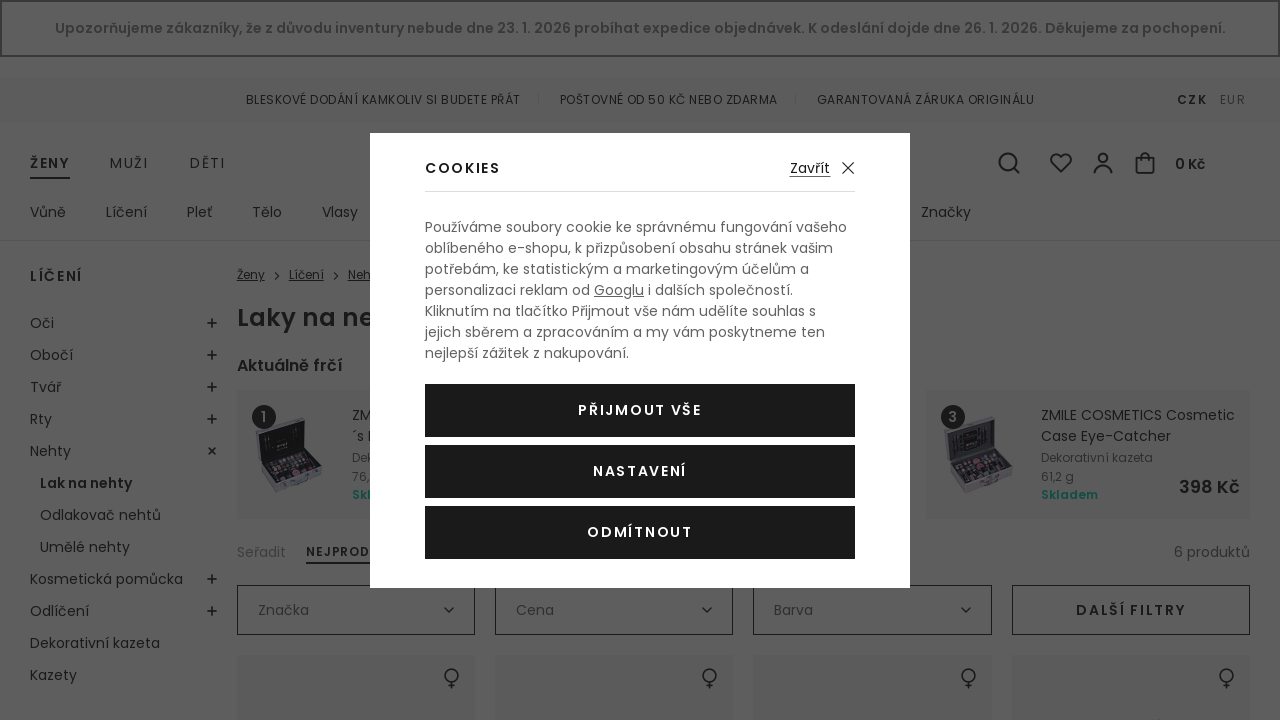

--- FILE ---
content_type: text/html; charset=UTF-8
request_url: https://www.kosmetika-zdravi.cz/zeny_k1/liceni_k1411/nehty_k1474/lak-na-nehty_k1154/
body_size: 24240
content:
<!DOCTYPE html>


      
   

         
         

<html class="no-js lang-cs" lang="cs">
<head>
   
      <meta charset="utf-8">
      
         <meta name="author" content="kosmetika-zdravi.cz">
      

      <meta name="web_author" content="wpj.cz">

      
   
                        

         
   
                <meta name="description" content="Stále ještě hledáte nejlepší laky na nehty pro ženy? Oblíbené produkty, úžasné ceny a vše skladem na Kosmetika-zdravi.cz.
">
   

      
                     <meta name="robots" content="index, follow">
               

               <meta name="viewport" content="width=device-width, initial-scale=1">
      
      <meta property="og:title" content="Lak na nehty - Kosmetika-zdravi.cz">
      
   <meta property="og:image" content="https://www.kosmetika-zdravi.cz/templates/images/share/fb-share-image.jpg">

      <meta property="og:url" content="https://www.kosmetika-zdravi.cz/zeny_k1/liceni_k1411/nehty_k1474/lak-na-nehty_k1154/">
      <meta property="og:type" content="website">

      
   <title>
               Laky na nehty  - Kosmetika-zdravi.cz           </title>


      
         
            <link rel="preconnect" href="https://fonts.gstatic.com">
            <link href="https://fonts.googleapis.com/css2?family=Poppins:ital,wght@0,400;0,600;1,400;1,600&display=swap" rel="stylesheet">
         
         
            <link rel="stylesheet" href="/web/build/app.6563860c.css">
            
         
      
   <meta name="google-site-verification" content="NQfv-V1ArfqeEUEWhbdj80FcdYN77n4mTexaKHWmVsE"/>
   <meta name="google-site-verification" content="wdE3ZFCbEQIYVHwwinqWZoC4Zv3XGumth9pzMh17EOo"/>

         <link rel="stylesheet" href="/web/build/category.3c88563b.css">
   

                      

            
      
         <link rel="shortcut icon" href="/templates/images/favicon.ico?v=1">
         <link rel="apple-touch-icon" sizes="144x144" href="/templates/images/share/apple-touch-icon.png">
         <link rel="icon" type="image/png" sizes="32x32" href="/templates/images/share/favicon-32x32.png">
         <link rel="icon" type="image/png" sizes="16x16" href="/templates/images/share/favicon-16x16.png">
         <link rel="manifest" href="/templates/images/share/site.webmanifest">
         <meta name="msapplication-TileColor" content="#da532c">
         <meta name="theme-color" content="#ffffff">
      

      <script src="/common/static/js/sentry-6.16.1.min.js"></script>

<script>
   Sentry.init({
      dsn: 'https://bdac53e35b1b4424b35eb8b76bcc2b1a@sentry.wpj.cz/9',
      allowUrls: [
         /www\.kosmetika-zdravi\.cz\//
      ],
      denyUrls: [
         // Facebook flakiness
         /graph\.facebook\.com/i,
         // Facebook blocked
         /connect\.facebook\.net\/en_US\/all\.js/i,
         // Chrome extensions
         /extensions\//i,
         /^chrome:\/\//i,
         /kupshop\.local/i
      ],
      beforeSend(event) {
         if (!/FBA[NV]|PhantomJS|SznProhlizec/.test(window.navigator.userAgent)) {
            return event;
         }
      },
      ignoreErrors: [
         // facebook / ga + disabled cookies
         'fbq is not defined',
         'Can\'t find variable: fbq',
         '_gat is not defined',
         'AW is not defined',
         'Can\'t find variable: AW',
         'url.searchParams.get', // gtm koza
         // localstorage not working in incoginto mode in iOS
         'The quota has been exceeded',
         'QuotaExceededError',
         'Undefined variable: localStorage',
         'localStorage is null',
         'The operation is insecure',
         "Failed to read the 'localStorage'",
         "gtm_",
         "Can't find variable: glami",
      ]
   });

   Sentry.setTag("web", "kosmetika-zdravi");
   Sentry.setTag("wbpck", 1);
   Sentry.setTag("adm", 0);
   Sentry.setTag("tpl", "el");
   Sentry.setTag("sentry_v", "6.16.1");
</script>

      <script>
   window.wpj = window.wpj || {};
   wpj.onReady = wpj.onReady || [];
   wpj.jsShop = wpj.jsShop || {events:[]};

   window.dataLayer = window.dataLayer || [];
   function gtag() {
      window.dataLayer.push(arguments);
   }
   window.wpj.cookie_bar_send = true;

   wpj.getCookie = (sKey) => decodeURIComponent(
      document.cookie.replace(
         new RegExp(
            '(?:(?:^|.*;)\\s*' +
            encodeURIComponent(sKey).replace(/[\-\.\+\*]/g, '\\$&') +
            '\\s*\\=\\s*([^;]*).*$)|^.*$'
         ),
         '$1'
      )
   ) || null;

      var consents = wpj.getCookie('cookie-bar')?.split(',');

   if (!(consents instanceof Array)){
      consents = [];
   }

   consents_fields = {
      ad_storage: consents.includes('ad_storage') ? 'granted' : 'denied',
      ad_user_data: consents.includes('ad_storage') ? 'granted' : 'denied',
      ad_personalization: consents.includes('ad_storage') ? 'granted' : 'denied',
      personalization_storage: consents.includes('personalization_and_functionality_storage') ? 'granted' : 'denied',
      functionality_storage: 'granted',
      analytics_storage: consents.includes('analytics_storage') ? 'granted' : 'denied',
   };
   gtag('consent', 'default', consents_fields);

   gtag("set", "ads_data_redaction", true);

   dataLayer.push({
      'event': 'defaultConsent',
      'consents' : consents_fields,
      'version': 'v2'
   });
   </script>

<script>
   wpj.data = wpj.data || { };

      wpj.data.instagram = true;
   
   

   

   
</script>



               <meta name="google-site-verification" content="nfU_emgDfgnTMBwAyWZvIT4fGEKAPIBoRLa267aZESY">
      
      
      
      
         

           

   

<script>page_data = {"page":{"language":"cs","title":"Lak na nehty - Kosmetika-zdravi.cz","path":"\/zeny_k1\/liceni_k1411\/nehty_k1474\/lak-na-nehty_k1154\/","currency":"CZK","currencyRate":1,"breadCrumbs":[{"id":"","name":"Dom\u016f"},{"id":1,"name":"\u017deny"},{"id":1411,"name":"L\u00ed\u010den\u00ed"},{"id":1474,"name":"Nehty"},{"id":1154,"name":"Lak na nehty"}],"environment":"live","type":"category"},"user":{"sessionId":"53755e8121d1d94e3d2c5d4260aff75b","cartId":"no-cartID","type":"anonymous","cartValue":0,"cartValueWithVat":0,"cartValueWithoutVat":0,"cartItems":0},"resetRefferer":false,"event":"pageView","category":{"catId":1154,"catName":"Laky na nehty pro \u017eeny","catPath":[{"id":1,"name":"\u017deny"},{"id":1411,"name":"L\u00ed\u010den\u00ed"},{"id":1474,"name":"Nehty"},{"id":1154,"name":"Lak na nehty"}],"catZbozi":{"id":2778,"name":"Kosmetika a drogerie | Kosmetika | Dekorativn\u00ed kosmetika | P\u0159\u00edpravky na nehty | Laky na nehty"}},"once":false,"version":"v2"};page_data['page']['layout'] = window.innerWidth  > 991 ? 'web' : window.innerWidth > 543 ? 'tablet' : 'mobil';dataLayer.push(page_data);</script><script>
              wpj.onReady.push(function () {
                 [ 'logout', 'registration', 'login', 'newsletter_subscribe'].forEach(function (type) {
                    let cookieValue = wpj.storage.cookies.getItem('gtm_'+type);

                    if (cookieValue === null) {
                       return;
                    }
                    wpj.storage.cookies.removeItem('gtm_'+type);

                    cookieValue = JSON.parse(cookieValue);

                    let valueData;
                    if (type === 'newsletter_subscribe') {
                       valueData = { ...cookieValue };
                       type = 'newsletterSubscribe';
                    } else if (cookieValue instanceof Array) {
                       valueData = { data: cookieValue };
                    } else {
                       valueData = { value: cookieValue };
                    }
                     window.dataLayer.push({
                        event: 'success' +  gtm_ucfirst(type),
                           ...valueData
                     });
                 });
              });
              function gtm_ucfirst(str) {
                   if (!str || typeof str !== 'string') return str;
                   return str.charAt(0).toUpperCase() + str.slice(1);
               }
           </script>                      <!-- Google Tag Manager -->
   <script data-cookieconsent="ignore">(function(w,d,s,l,i) {w[l] = w[l] || [];w[l].push({'gtm.start': new Date().getTime(), event: 'gtm.js'});
         var f = d.getElementsByTagName(s)[0],j=d.createElement(s),dl=l != 'dataLayer' ? '&l=' + l : '';
         j.async = true;j.src='//www.googletagmanager.com/gtm.js?id=' + i + dl;f.parentNode.insertBefore(j, f);
      })(window, document, 'script', 'dataLayer', 'GTM-NQB6PBC');</script>
   <!-- End Google Tag Manager -->
         
</head>

<body>



   <!-- Google Tag Manager -->
   <noscript>
       <iframe src="//www.googletagmanager.com/ns.html?id=GTM-NQB6PBC" height="0" width="0" style="display:none;visibility:hidden"></iframe>
   </noscript>
<!-- End Google Tag Manager -->


         
   
                      

             


   
   <div data-cart="addedToCart"></div>
   
      
                <div class="alert alert-info alert-dismissible text-center infopanel "
        data-infopanel="8"
        data-version="1" data-nosnippet>
               Upozorňujeme zákazníky, že z důvodu inventury nebude dne <strong>23. 1. 2026</strong> probíhat expedice objednávek. <strong>K odeslání dojde dne 26. 1. 2026</strong>. Děkujeme za pochopení.
                     <button type="button" class="close" data-infopanel-close="8" aria-label="Zavřít">
            <span class="fc lightbox_close"></span>
         </button>
         </div>
   <script>
      var $localInfoPanelsData = {};
      var $infoPanel = null;

      if (window.localStorage.getItem('info_panels')) {
         $localInfoPanelsData = JSON.parse(window.localStorage.getItem('info_panels'));
         $infoPanel = $localInfoPanelsData['info-panel-8'];
      }

      if ($infoPanel && $infoPanel['version'] >= "1") {
         var $infoElements = document.querySelectorAll('[data-infopanel="8"]');
         $infoElements.forEach(element => {
            element.remove();
         });
      }
   </script>

<div class="header-top">
   <div class="container-fluid container container-flex">
      <ul class="list-inline">
         <li>Bleskové dodání kamkoliv si budete přát</li>
                     <li>Poštovné od 50 Kč nebo zdarma</li>
                  <li>Garantovaná záruka originálu</li>
      </ul>

      
                     <div class="header-currency">
                                 <a href="/mena/CZK/" title="Česká koruna"
                     class="active">CZK</a>
                                 <a href="/mena/EUR/" title="Euro"
                     >EUR</a>
                           </div>
               
   </div>
</div>
<header class="header">
   <div class="container container-flex header-middle">
      <button type='button' class='header-burger' title='Menu' onclick="window.wpj.mobilemenu.open()">
         <span class='fc icons_burger'></span>
         
                     <span class="menu-name">Ženy</span>
               </button>

       <ul class="list-inline header-sections-main" data-nav="header-main" data-tracking-click='{&quot;event&quot;:&quot;topMenu&quot;}'><li><a href="/" data-navitem="1"> Ženy </a></li><li><a href="/muzi_k2/" data-navitem="2"> Muži </a></li><li><a href="/deti_k4/" data-navitem="4"> Děti </a></li></ul>    <script>
            (function() {
         var element = document.querySelector('[data-nav="header-main"] [data-navitem="1"]');
         if (element) {
            element.classList.add("active");
         }
      })();
            (function() {
         var element = document.querySelector('[data-nav="header-main"] [data-navitem="1411"]');
         if (element) {
            element.classList.add("active");
         }
      })();
            (function() {
         var element = document.querySelector('[data-nav="header-main"] [data-navitem="1474"]');
         if (element) {
            element.classList.add("active");
         }
      })();
            (function() {
         var element = document.querySelector('[data-nav="header-main"] [data-navitem="1154"]');
         if (element) {
            element.classList.add("active");
         }
      })();
         </script>


                                 <a href="/" title="Kosmetika a parfémy - Kosmetika-zdravi.cz" class="logo">
         
            <picture>
               <source srcset="/templates/images/logo-sm.svg" media="(max-width: 419px)">
               <img src="/templates/images/logo.svg" alt="Kosmetika-zdravi.cz" class="img-responsive" width="263" height="37">
            </picture>
         
      </a>

      <div class="header-icons">
         <form method="get" action="/vyhledavani/" class="header-search-form" data-search-form>
   <input type="text" name="search" value="" maxlength="100" class="form-control autocomplete-control"
          placeholder="Hledáte parfém, značku, ..." autocomplete="off" data-search-input>
   <button type="submit" class="fc icons_search" title="Hledat"></button>
   <a href="/vyhledavani/" data-toggle="search" class="search-close">
      <span class="fc lightbox_close"></span>
   </a>
</form>

<script id="productSearch" type="text/x-dot-template">
      
      {{? it.items.Produkty || it.items.Kategorie || it.items.Vyrobci  }}

   <div class="d-flex">
      {{? it.items.Kategorie || it.items.Vyrobci }}
      <div class="autocomplete-side">
         {{? it.items.Kategorie }}
         <div class="autocomplete-categories">
            <p class="title-default">Kategorie</p>
            <ul>
               {{~it.items.Kategorie.items :item :index}}
               <li data-autocomplete-item="section">
                  <a href="/presmerovat/?type=category&id={{=item.id}}">{{=item.label}}</a>
               </li>
               {{~}}
            </ul>
         </div>
         {{?}}

         {{? it.items.Vyrobci }}
         <div class="autocomplete-categories">
            <p class="title-default">Značky</p>
            <ul>
               {{~it.items.Vyrobci.items :item :index}}
               <li data-autocomplete-item="section">
                  <a href="/presmerovat/?type=producer&id={{=item.id}}">{{=item.label}}</a>
               </li>
               {{~}}
            </ul>
         </div>
         {{?}}
      </div>
      {{?}}

      {{? it.items.Produkty }}
      <div class="autocomplete-products">

         <p class="title-default">Produkty</p>

         <ul>
            {{~it.items.Produkty.items :item :index}}
            <li data-autocomplete-item="product">
               <a href="/presmerovat/?type=product&id={{=item.id}}">
                  <span class="img-overlay">
                     {{? item.image }}
                     <img src="{{=item.image}}" alt="{{=item.label}}">
                     {{??}}
                     <img src="/static/images/no-img.jpg" alt="{{=item.label}}">
                     {{?}}
                  </span>
                  <span class="content">
                     <span class="title">{{=item.model_short_title}}</span>
                     {{=item.label.replace(item.model_short_title, '')}}
                     <strong class="price">{{=item.price}}</strong>
                  </span>
               </a>
            </li>
            {{~}}
         </ul>
      </div>
      {{?}}
   </div>
   <div data-autocomplete-item="show-all">
      <a href="" class="btn btn-block btn-muted">Zobrazit všechny produkty</a>
   </div>
      {{??}}
   <div class="autocomplete-noresult">
      <p>Žádný výsledek</p>
   </div>
      {{?}}
   
</script>


<script>
   wpj.onReady.push(function() {
      $('[data-search-input]').productSearch({
         minLength: 3,
               });
   });
</script>

         <div class="header-icon header-search-sm">
            <a href="/vyhledavani/" data-toggle="search">
               <span class="fc icons_search"></span>
            </a>
         </div>

         <div class="header-favorite header-icon cart-signin">
   <a href="/prihlaseni/" title="Zobrazit oblíbené produkty">
      <span class="fc icons_heart">
         <span class="count hidden">0</span>
      </span>
   </a>
</div>

<div class="header-login header-icon cart-signin">
   <a href="/prihlaseni/" title="Přihlášení">
      <span class="fc icons_user">
               </span>
   </a>
</div>

<div class="header-cart header-icon ">
   <a  data-reload="cart-info">
      <span class="fc icons_cart"></span>
      <span class="price">0 Kč</span>
   </a>
</div>

<div class="cartbox-focus cartbox-custom-scrollbar" data-cartbox>
   
      <div class="cartbox-header">
         

            <h3 data-reload="cartbox-sidebar-pieces">Košík</h3>
         
         
            <a href="#" data-cartbox-hide><u>Zavřít</u><i class="fc lightbox_close"></i></a>
         
      </div>
   

   <div class="cartbox-product-list">
      <div data-reload="cartbox-products">
                     <p class="no-items">V košíku nemáte žádné zboží.</p>
               </div>
   </div>

   <div class="cartbox-footer">
      <div data-reload="cartbox-footer">
         
            <div class="price-title">Mezisoučet
               <strong class="total-price h3">0 Kč</strong>
            </div>
         

            

   <div class="shipping-progress-outer">
      <div class="shipping-progress">
         <span class="fc icons_delivery"></span>
         <p>
            
                                                   K dopravě zdarma zbývá <strong>2 990 Kč</strong>                           
         </p>

                     <div class="shipping-bar">
                                    <span style="width: 0%;"></span>
            </div>
               </div>
      
   <ul class="shipping-progress-badge">
      <li><span class="fc icons_star-empty"></span>Garantovaná záruka originálu</li>
      <li><span class="fc icons_shield"></span>Bezpečná online platba<img src="/static/images/delivery-payment/payment-gopay-colored.svg" alt="GoPay" width="70" height="17"></li>
      <li><span class="fc icons_box-alt"></span>Bleskové dodání kamkoliv si budete přát</li>
   </ul>

   </div>

         
            <a href="/kosik/" class="btn btn-block btn-ctr disabled">Přejít do košíku</a>
            <a href="#" data-cartbox-hide class="btn btn-block btn-muted">Zpět k nákupu</a>
         
      </div>
   </div>
</div>
<div class="cartbox-bg" data-cartbox></div>
<div class="cartbox-overlay" data-cartbox data-cartbox-hide></div>


      </div>
   </div>

          <div class="container header-bottom"><nav class="header-sections" data-nav="top" data-tracking-click='{&quot;event&quot;:&quot;topMenu&quot;}'><ul class="level-0"><li class="nav-item nav-item-1540 has-submenu" data-navitem="1540"><a href="/zeny_k1/vune_k1540/"> Vůně </a><div class="submenu"><div class="submenu-wrapper"><div class="column"><p class="title-default">Kategorie</p><ul class="level-1"><li class="nav-item" data-navitem="1354"><a href="/zeny_k1/vune_k1540/parfemovana-voda_k1354/"> Parfémovaná voda </a></li><li class="nav-item" data-navitem="1384"><a href="/zeny_k1/vune_k1540/toaletni-voda_k1384/"> Toaletní voda </a></li><li class="nav-item" data-navitem="1357"><a href="/zeny_k1/vune_k1540/kolinska-voda_k1357/"> Kolínská voda </a></li><li class="nav-item" data-navitem="1390"><a href="/zeny_k1/vune_k1540/parfem_k1390/"> Parfém </a></li><li class="nav-item" data-navitem="1387"><a href="/zeny_k1/vune_k1540/parfemovany-olej_k1387/"> Parfémovaný olej </a></li><li class="nav-item" data-navitem="1677"><a href="/zeny_k1/vune_k1540/telovy-sprej_k1677/"> Tělový sprej </a></li><li class="nav-item" data-navitem="1685"><a href="/zeny_k1/vune_k1540/vune-do-auta_k1685/"> Vůně do auta </a></li><li class="nav-item" data-navitem="1225"><a href="/zeny_k1/vune_k1540/plnitelny-flakon_k1225/"> Plnitelný flakón </a></li><li class="nav-item" data-navitem="1480"><a href="/zeny_k1/vune_k1540/eau-fraiche_k1480/"> Eau Fraîche </a></li><li class="nav-item" data-navitem="1076"><a href="/zeny_k1/vune_k1540/vlasova-mlha_k1076/"> Vlasová mlha </a></li><li class="nav-item" data-navitem="1624"><a href="/zeny_k1/vune_k1540/eau-de-soin_k1624/"> Eau de Soin </a></li><li class="nav-item" data-navitem="3"><a href="/zeny_k1/vune_k1540/do-bytu_k3/"> Do bytu </a></li><li class="nav-item" data-navitem="2243"><a href="/zeny_k1/vune_k1540/parfemovy-extrakt_k2243/"> Parfémový extrakt </a></li><li><a href="/zeny_k1/vune_k1540/" class="all">Všechny kategorie</a></li></ul></div><div class="column"><p class="title-default">Top značky</p><ul class="level-1"><li><a href="/vyrobci/" class="all">Všechny značky</a></li></ul></div><div class="column"><p class="title-default">Speciální nabídka</p><ul class="level-1"><li class="nav-item" data-navitem="1769"><a href="/zeny_k1/vune_k1540/odstriky/"> Vzorky vůní </a></li><li class="nav-item" data-navitem="1799"><a href="/zeny_k1/vune_k1540/darkove-kazety-vuni-pro-zeny_k1799/"> Kazety </a></li></ul></div><div class="row catalog-row" data-tracking-view='{"_clear":true,"event":"productsImpressions","impressions":{"products":[],"listName":"menu","listId":1540},"once":false,"version":"v2"}'></div></div></div></li><li class="nav-item nav-item-1411 has-submenu" data-navitem="1411"><a href="/zeny_k1/liceni_k1411/"> Líčení </a><div class="submenu"><div class="submenu-wrapper"><div class="column"><p class="title-default">Kategorie</p><ul class="level-1"><li class="nav-item" data-navitem="1435"><a href="/zeny_k1/liceni_k1411/oci_k1435/"> Oči </a></li><li class="nav-item" data-navitem="1755"><a href="/zeny_k1/liceni_k1411/oboci_k1755/"> Obočí </a></li><li class="nav-item" data-navitem="1468"><a href="/zeny_k1/liceni_k1411/tvar_k1468/"> Tvář </a></li><li class="nav-item" data-navitem="1453"><a href="/zeny_k1/liceni_k1411/rty_k1453/"> Rty </a></li><li class="nav-item" data-navitem="1474"><a href="/zeny_k1/liceni_k1411/nehty_k1474/"> Nehty </a></li><li class="nav-item" data-navitem="1058"><a href="/zeny_k1/liceni_k1411/kosmeticka-pomucka_k1058/"> Kosmetická pomůcka </a></li><li class="nav-item" data-navitem="1489"><a href="/zeny_k1/liceni_k1411/odliceni_k1489/"> Odlíčení </a></li><li class="nav-item" data-navitem="1067"><a href="/zeny_k1/liceni_k1411/dekorativni-kazeta_k1067/"> Dekorativní kazeta </a></li><li><a href="/zeny_k1/liceni_k1411/" class="all">Všechny kategorie</a></li></ul></div><div class="column"><p class="title-default">Top značky</p><ul class="level-1"><li><a href="/vyrobci/" class="all">Všechny značky</a></li></ul></div><div class="column"><p class="title-default">Speciální nabídka</p><ul class="level-1"><li class="nav-item" data-navitem="1800"><a href="/zeny_k1/liceni_k1411/darkove-kazety-dekorativni-kosmetiky-pro-zeny_k1800/"> Kazety </a></li></ul></div><div class="row catalog-row" data-tracking-view='{"_clear":true,"event":"productsImpressions","impressions":{"products":[{"id":33582,"idProduct":33582,"EAN":50671304,"code":33582,"productCode":33582,"hasVariations":null,"variationsIds":null,"idVariation":null,"variationCode":null,"variationName":null,"soldOut":null,"categoryMain":[{"id":1411,"name":"L\u00ed\u010den\u00ed"},{"id":1435,"name":"O\u010di"},{"id":1621,"name":"\u0158asenka"}],"categoryCurrent":[{"id":1,"name":"\u017deny"},{"id":1456,"name":"Vlasy"},{"id":1372,"name":"Styling"},{"id":1088,"name":"Gel na vlasy"},{"id":"","name":"Gel na vlasy Inebrya Style-In Ice Cream Fluiding Gel 250 ml"}],"producer":"Max Factor","campaigns":{"M":{"id":"M","name":"Nejlevn\u011bj\u0161\u00ed"},"B":{"id":"B","name":"Topseller"},"PARTNER":{"id":"PARTNER","name":"Partner"}},"name":"\u0158asenka Max Factor 2000 Calorie 9 ml Black","vat":21,"price":106.61,"priceWithVat":129,"priceWithoutVat":106.61,"priceVat":22.39,"priceWithoutDiscount":106.61,"discount":0,"hasDiscount":false,"availability":"skladem","url":"https:\/\/www.kosmetika-zdravi.cz\/rasenka-max-factor-2000-calorie_z6181\/#33582","imageUrl":"https:\/\/www.kosmetika-zdravi.cz\/data\/tmp\/0\/7\/1102377_0.jpg?1685692370_1","sex":"","cosmetics":"Y","model_name":"Inebrya Style-In Ice Cream Fluiding Gel","position":1}],"listName":"menu","listId":1411},"once":false,"version":"v2"}'><div class="col-xxs-12"><div class="catalog"><a href="/rasenka-max-factor-2000-calorie_z6181/#33582" data-tracking-click='{"event":"productClick","click":{"products":[{"id":33582,"idProduct":33582,"EAN":50671304,"code":33582,"productCode":33582,"hasVariations":null,"variationsIds":null,"idVariation":null,"variationCode":null,"variationName":null,"soldOut":null,"categoryMain":[{"id":1411,"name":"L\u00ed\u010den\u00ed"},{"id":1435,"name":"O\u010di"},{"id":1621,"name":"\u0158asenka"}],"categoryCurrent":[{"id":1,"name":"\u017deny"},{"id":1456,"name":"Vlasy"},{"id":1372,"name":"Styling"},{"id":1088,"name":"Gel na vlasy"},{"id":"","name":"Gel na vlasy Inebrya Style-In Ice Cream Fluiding Gel 250 ml"}],"producer":"Max Factor","campaigns":{"M":{"id":"M","name":"Nejlevn\u011bj\u0161\u00ed"},"B":{"id":"B","name":"Topseller"},"PARTNER":{"id":"PARTNER","name":"Partner"}},"name":"\u0158asenka Max Factor 2000 Calorie 9 ml Black","vat":21,"price":106.61,"priceWithVat":129,"priceWithoutVat":106.61,"priceVat":22.39,"priceWithoutDiscount":106.61,"discount":0,"hasDiscount":false,"availability":"skladem","url":"https:\/\/www.kosmetika-zdravi.cz\/rasenka-max-factor-2000-calorie_z6181\/#33582","imageUrl":"https:\/\/www.kosmetika-zdravi.cz\/data\/tmp\/0\/7\/1102377_0.jpg?1685692370_1","sex":"","cosmetics":"Y","model_name":"Inebrya Style-In Ice Cream Fluiding Gel","position":1}],"listName":"menu","listId":1411},"once":false,"version":"v2"}' ><div class="img"><img src="/data/tmp/2/7/1102377_2.jpg?1685692370_1" alt="Řasenka Max Factor 2000 Calorie 9 ml Black" width="240" height="240" class="img-responsive"><div class="catalog-flags flags"></div><div class="gender"><span class="fc icons_gender-female" title="Pro ženy"></span></div><div class="shade"><figure><img src="/data/tmp/13/9/439229_13.jpg?1636097132_1" alt="Řasenka Max Factor 2000 Calorie 9 ml Black" width="60" height="60" loading="lazy" class="img-responsive"></figure><strong>Black</strong></div></div><div class="content"><div class="title-wrapper"><h3 class="title">Max Factor 2000 Calorie</h3><span class="section">Řasenka pro objem řas</span></div><div class="price-wrapper"><div class="left"><p class="volumes"> 9 ml Black </p><p class="delivery"> skladem </p></div><div class="right"><span class="strike-price strike-price-empty">&nbsp;</span><p class="price">129 Kč</p><span class="unit-price"> 1 433,33 Kč / 100 ml </span></div></div></div></a></div></div></div></div></div></li><li class="nav-item nav-item-1414 has-submenu" data-navitem="1414"><a href="/zeny_k1/plet_k1414/"> Pleť </a><div class="submenu"><div class="submenu-wrapper"><div class="column"><p class="title-default">Kategorie</p><ul class="level-1"><li class="nav-item" data-navitem="1363"><a href="/zeny_k1/plet_k1414/pletovy-krem-a-gel_k1363/"> Pleťový krém a gel </a></li><li class="nav-item" data-navitem="1342"><a href="/zeny_k1/plet_k1414/cisteni-pleti_k1342/"> Čištění pleti </a></li><li class="nav-item" data-navitem="1336"><a href="/zeny_k1/plet_k1414/pletove-serum_k1336/"> Pleťové sérum </a></li><li class="nav-item" data-navitem="1339"><a href="/zeny_k1/plet_k1414/pece-o-oci_k1339/"> Péče o oči </a></li><li class="nav-item" data-navitem="1366"><a href="/zeny_k1/plet_k1414/pletova-maska_k1366/"> Pleťová maska </a></li><li class="nav-item" data-navitem="1375"><a href="/zeny_k1/plet_k1414/pece-o-rty_k1375/"> Péče o rty </a></li><li class="nav-item" data-navitem="1402"><a href="/zeny_k1/plet_k1414/krem-na-krk-a-dekolt_k1402/"> Krém na krk a dekolt </a></li><li class="nav-item" data-navitem="1552"><a href="/zeny_k1/plet_k1414/pletova-voda-a-sprej_k1552/"> Pleťová voda a sprej </a></li><li class="nav-item" data-navitem="1828"><a href="/zeny_k1/plet_k1414/lokalni-pece_k1828/"> Lokální péče </a></li><li class="nav-item" data-navitem="2058"><a href="/zeny_k1/plet_k1414/masazni-valecek-a-kamen_k2058/"> Masážní váleček a kámen </a></li><li class="nav-item" data-navitem="2376"><a href="/zeny_k1/plet_k1414/pletova-esence_k2376/"> Pleťová esence </a></li><li class="nav-item" data-navitem="2123"><a href="/zeny_k1/plet_k1414/pletovy-olej_k2123/"> Pleťový olej </a></li><li><a href="/zeny_k1/plet_k1414/" class="all">Všechny kategorie</a></li></ul></div><div class="column"><p class="title-default">Top značky</p><ul class="level-1"><li><a href="/vyrobci/" class="all">Všechny značky</a></li></ul></div><div class="column"><p class="title-default">Speciální nabídka</p><ul class="level-1"><li class="nav-item" data-navitem="1801"><a href="/zeny_k1/plet_k1414/darkove-kazety-pletove-kosmetiky-pro-zeny_k1801/"> Kazety </a></li></ul></div><div class="row catalog-row" data-tracking-view='{"_clear":true,"event":"productsImpressions","impressions":{"products":[{"id":45621,"idProduct":45621,"EAN":3401345935571,"code":45621,"productCode":45621,"hasVariations":null,"variationsIds":null,"idVariation":null,"variationCode":null,"variationName":null,"soldOut":null,"categoryMain":[{"id":1414,"name":"Ple\u0165"},{"id":1342,"name":"\u010ci\u0161t\u011bn\u00ed pleti"},{"id":1351,"name":"Micel\u00e1rn\u00ed voda"}],"categoryCurrent":[{"id":1,"name":"\u017deny"},{"id":1456,"name":"Vlasy"},{"id":1372,"name":"Styling"},{"id":1088,"name":"Gel na vlasy"},{"id":"","name":"Gel na vlasy Inebrya Style-In Ice Cream Fluiding Gel 250 ml"}],"producer":"BIODERMA","campaigns":{"M":{"id":"M","name":"Nejlevn\u011bj\u0161\u00ed"},"B":{"id":"B","name":"Topseller"},"PARTNER":{"id":"PARTNER","name":"Partner"}},"name":"Micel\u00e1rn\u00ed voda BIODERMA Sensibio H\u2082O 500 ml","vat":21,"price":217.36,"priceWithVat":263,"priceWithoutVat":217.36,"priceVat":45.64,"priceWithoutDiscount":217.36,"discount":0,"hasDiscount":false,"availability":"skladem","url":"https:\/\/www.kosmetika-zdravi.cz\/micelarni-voda-bioderma-sensibio-h-o_z37912\/#45621","imageUrl":"https:\/\/www.kosmetika-zdravi.cz\/data\/tmp\/0\/7\/1021887_0.jpg?1644846342_1","sex":"","cosmetics":"Y","model_name":"Inebrya Style-In Ice Cream Fluiding Gel","position":1}],"listName":"menu","listId":1414},"once":false,"version":"v2"}'><div class="col-xxs-12"><div class="catalog"><a href="/micelarni-voda-bioderma-sensibio-h-o_z37912/#45621" data-tracking-click='{"event":"productClick","click":{"products":[{"id":45621,"idProduct":45621,"EAN":3401345935571,"code":45621,"productCode":45621,"hasVariations":null,"variationsIds":null,"idVariation":null,"variationCode":null,"variationName":null,"soldOut":null,"categoryMain":[{"id":1414,"name":"Ple\u0165"},{"id":1342,"name":"\u010ci\u0161t\u011bn\u00ed pleti"},{"id":1351,"name":"Micel\u00e1rn\u00ed voda"}],"categoryCurrent":[{"id":1,"name":"\u017deny"},{"id":1456,"name":"Vlasy"},{"id":1372,"name":"Styling"},{"id":1088,"name":"Gel na vlasy"},{"id":"","name":"Gel na vlasy Inebrya Style-In Ice Cream Fluiding Gel 250 ml"}],"producer":"BIODERMA","campaigns":{"M":{"id":"M","name":"Nejlevn\u011bj\u0161\u00ed"},"B":{"id":"B","name":"Topseller"},"PARTNER":{"id":"PARTNER","name":"Partner"}},"name":"Micel\u00e1rn\u00ed voda BIODERMA Sensibio H\u2082O 500 ml","vat":21,"price":217.36,"priceWithVat":263,"priceWithoutVat":217.36,"priceVat":45.64,"priceWithoutDiscount":217.36,"discount":0,"hasDiscount":false,"availability":"skladem","url":"https:\/\/www.kosmetika-zdravi.cz\/micelarni-voda-bioderma-sensibio-h-o_z37912\/#45621","imageUrl":"https:\/\/www.kosmetika-zdravi.cz\/data\/tmp\/0\/7\/1021887_0.jpg?1644846342_1","sex":"","cosmetics":"Y","model_name":"Inebrya Style-In Ice Cream Fluiding Gel","position":1}],"listName":"menu","listId":1414},"once":false,"version":"v2"}' ><div class="img"><img src="/data/tmp/2/7/1021887_2.jpg?1644846342_1" alt="Micelární voda BIODERMA Sensibio H₂O 500 ml" width="240" height="240" class="img-responsive"><div class="catalog-flags flags"></div><div class="gender"><span class="fc icons_gender-female" title="Pro ženy"></span></div></div><div class="content"><div class="title-wrapper"><h3 class="title">BIODERMA Sensibio H₂O</h3><span class="section">Micelární voda pro citlivou pleť</span></div><div class="price-wrapper"><div class="left"><p class="volumes"> 500 ml </p><p class="delivery"> skladem </p></div><div class="right"><span class="strike-price strike-price-empty">&nbsp;</span><p class="price">263 Kč</p><span class="unit-price"> 52,60 Kč / 100 ml </span></div></div></div></a></div></div></div></div></div></li><li class="nav-item nav-item-1438 has-submenu" data-navitem="1438"><a href="/zeny_k1/telo_k1438/"> Tělo </a><div class="submenu"><div class="submenu-wrapper"><div class="column"><p class="title-default">Kategorie</p><ul class="level-1"><li class="nav-item" data-navitem="1426"><a href="/zeny_k1/telo_k1438/sprchova-kosmetika_k1426/"> Sprchová kosmetika </a></li><li class="nav-item" data-navitem="1477"><a href="/zeny_k1/telo_k1438/deo-pripravek_k1477/"> Deo přípravek </a></li><li class="nav-item" data-navitem="1094"><a href="/zeny_k1/telo_k1438/opalovaci-kosmetika_k1094/"> Opalovací kosmetika </a></li><li class="nav-item" data-navitem="1324"><a href="/zeny_k1/telo_k1438/telove-mleko_k1324/"> Tělové mléko </a></li><li class="nav-item" data-navitem="1462"><a href="/zeny_k1/telo_k1438/telovy-krem_k1462/"> Tělový krém </a></li><li class="nav-item" data-navitem="1369"><a href="/zeny_k1/telo_k1438/holeni-a-depilace_k1369/"> Holení a depilace </a></li><li class="nav-item" data-navitem="1405"><a href="/zeny_k1/telo_k1438/pece-o-ruce_k1405/"> Péče o ruce </a></li><li class="nav-item" data-navitem="1528"><a href="/zeny_k1/telo_k1438/telovy-olej_k1528/"> Tělový olej </a></li><li class="nav-item" data-navitem="1327"><a href="/zeny_k1/telo_k1438/telovy-peeling_k1327/"> Tělový peeling </a></li><li class="nav-item" data-navitem="1049"><a href="/zeny_k1/telo_k1438/intimni-hygiena_k1049/"> Intimní hygiena </a></li><li class="nav-item" data-navitem="1103"><a href="/zeny_k1/telo_k1438/proti-celulitide-a-striim_k1103/"> Proti celulitidě a striím </a></li><li class="nav-item" data-navitem="1097"><a href="/zeny_k1/telo_k1438/pro-zestihleni-a-zpevneni_k1097/"> Pro zeštíhlení a zpevnění </a></li><li class="nav-item" data-navitem="1507"><a href="/zeny_k1/telo_k1438/telova-voda_k1507/"> Tělová voda </a></li><li class="nav-item" data-navitem="1525"><a href="/zeny_k1/telo_k1438/telove-maslo_k1525/"> Tělové máslo </a></li><li class="nav-item" data-navitem="1396"><a href="/zeny_k1/telo_k1438/telovy-balzam_k1396/"> Tělový balzám </a></li><li><a href="/zeny_k1/telo_k1438/" class="all">Všechny kategorie</a></li></ul></div><div class="column"><p class="title-default">Top značky</p><ul class="level-1"><li><a href="/vyrobci/" class="all">Všechny značky</a></li></ul></div><div class="column"><p class="title-default">Speciální nabídka</p><ul class="level-1"><li class="nav-item" data-navitem="1802"><a href="/zeny_k1/telo_k1438/darkove-kazety-telove-kosmetiky-pro-zeny_k1802/"> Kazety </a></li></ul></div><div class="row catalog-row" data-tracking-view='{"_clear":true,"event":"productsImpressions","impressions":{"products":[{"id":26821,"idProduct":26821,"EAN":85805071387,"code":26821,"productCode":26821,"hasVariations":null,"variationsIds":null,"idVariation":null,"variationCode":null,"variationName":null,"soldOut":null,"categoryMain":[{"id":1438,"name":"T\u011blo"},{"id":1462,"name":"T\u011blov\u00fd kr\u00e9m"}],"categoryCurrent":[{"id":1,"name":"\u017deny"},{"id":1456,"name":"Vlasy"},{"id":1372,"name":"Styling"},{"id":1088,"name":"Gel na vlasy"},{"id":"","name":"Gel na vlasy Inebrya Style-In Ice Cream Fluiding Gel 250 ml"}],"producer":"Elizabeth Arden","campaigns":{"M":{"id":"M","name":"Nejlevn\u011bj\u0161\u00ed"},"B":{"id":"B","name":"Topseller"},"PARTNER":{"id":"PARTNER","name":"Partner"}},"name":"T\u011blov\u00fd kr\u00e9m Elizabeth Arden Green Tea Honey Drops 500 ml","vat":21,"price":271.9,"priceWithVat":329,"priceWithoutVat":271.9,"priceVat":57.1,"priceWithoutDiscount":271.9,"discount":0,"hasDiscount":false,"availability":"skladem","url":"https:\/\/www.kosmetika-zdravi.cz\/telovy-krem-elizabeth-arden-green-tea_z197196\/#26821","imageUrl":"https:\/\/www.kosmetika-zdravi.cz\/data\/tmp\/0\/7\/735497_0.jpg?1636097132_1","sex":"","cosmetics":"Y","model_name":"Inebrya Style-In Ice Cream Fluiding Gel","position":1}],"listName":"menu","listId":1438},"once":false,"version":"v2"}'><div class="col-xxs-12"><div class="catalog"><a href="/telovy-krem-elizabeth-arden-green-tea_z197196/#26821" data-tracking-click='{"event":"productClick","click":{"products":[{"id":26821,"idProduct":26821,"EAN":85805071387,"code":26821,"productCode":26821,"hasVariations":null,"variationsIds":null,"idVariation":null,"variationCode":null,"variationName":null,"soldOut":null,"categoryMain":[{"id":1438,"name":"T\u011blo"},{"id":1462,"name":"T\u011blov\u00fd kr\u00e9m"}],"categoryCurrent":[{"id":1,"name":"\u017deny"},{"id":1456,"name":"Vlasy"},{"id":1372,"name":"Styling"},{"id":1088,"name":"Gel na vlasy"},{"id":"","name":"Gel na vlasy Inebrya Style-In Ice Cream Fluiding Gel 250 ml"}],"producer":"Elizabeth Arden","campaigns":{"M":{"id":"M","name":"Nejlevn\u011bj\u0161\u00ed"},"B":{"id":"B","name":"Topseller"},"PARTNER":{"id":"PARTNER","name":"Partner"}},"name":"T\u011blov\u00fd kr\u00e9m Elizabeth Arden Green Tea Honey Drops 500 ml","vat":21,"price":271.9,"priceWithVat":329,"priceWithoutVat":271.9,"priceVat":57.1,"priceWithoutDiscount":271.9,"discount":0,"hasDiscount":false,"availability":"skladem","url":"https:\/\/www.kosmetika-zdravi.cz\/telovy-krem-elizabeth-arden-green-tea_z197196\/#26821","imageUrl":"https:\/\/www.kosmetika-zdravi.cz\/data\/tmp\/0\/7\/735497_0.jpg?1636097132_1","sex":"","cosmetics":"Y","model_name":"Inebrya Style-In Ice Cream Fluiding Gel","position":1}],"listName":"menu","listId":1438},"once":false,"version":"v2"}' ><div class="img"><img src="/data/tmp/2/7/735497_2.jpg?1636097132_1" alt="Tělový krém Elizabeth Arden Green Tea Honey Drops 500 ml" width="240" height="240" class="img-responsive"><div class="catalog-flags flags"></div><div class="gender"><span class="fc icons_gender-female" title="Pro ženy"></span></div></div><div class="content"><div class="title-wrapper"><h3 class="title">Elizabeth Arden Green Tea</h3><span class="section">Tělový krém</span></div><div class="price-wrapper"><div class="left"><p class="volumes"> Honey Drops 500 ml </p><p class="delivery"> skladem </p></div><div class="right"><span class="strike-price strike-price-empty">&nbsp;</span><p class="price">329 Kč</p><span class="unit-price"> 65,80 Kč / 100 ml </span></div></div></div></a></div></div></div></div></div></li><li class="nav-item nav-item-1456 has-submenu" data-navitem="1456"><a href="/zeny_k1/vlasy_k1456/"> Vlasy </a><div class="submenu"><div class="submenu-wrapper"><div class="column"><p class="title-default">Kategorie</p><ul class="level-1"><li class="nav-item" data-navitem="1333"><a href="/zeny_k1/vlasy_k1456/sampon_k1333/"> Šampon </a></li><li class="nav-item" data-navitem="1124"><a href="/zeny_k1/vlasy_k1456/kondicioner_k1124/"> Kondicionér </a></li><li class="nav-item" data-navitem="1372"><a href="/zeny_k1/vlasy_k1456/styling_k1372/"> Styling </a></li><li class="nav-item" data-navitem="1465"><a href="/zeny_k1/vlasy_k1456/balzam-a-maska-na-vlasy_k1465/"> Balzám a maska na vlasy </a></li><li class="nav-item" data-navitem="1609"><a href="/zeny_k1/vlasy_k1456/olej-na-vlasy_k1609/"> Olej na vlasy </a></li><li class="nav-item" data-navitem="1812"><a href="/zeny_k1/vlasy_k1456/serum-na-vlasy_k1812/"> Sérum na vlasy </a></li><li class="nav-item" data-navitem="1630"><a href="/zeny_k1/vlasy_k1456/suchy-sampon_k1630/"> Suchý šampon </a></li><li class="nav-item" data-navitem="1483"><a href="/zeny_k1/vlasy_k1456/hreben-kartac-a-gumicka_k1483/"> Hřeben, kartáč a gumička </a></li><li class="nav-item" data-navitem="1121"><a href="/zeny_k1/vlasy_k1456/barva-na-vlasy_k1121/"> Barva na vlasy </a></li><li class="nav-item" data-navitem="1495"><a href="/zeny_k1/vlasy_k1456/zehlicka-kulma-a-fen_k1495/"> Žehlička, kulma a fén </a></li><li class="nav-item" data-navitem="1136"><a href="/zeny_k1/vlasy_k1456/pripravek-proti-padani-vlasu_k1136/"> Přípravek proti padání vlasů </a></li><li><a href="/zeny_k1/vlasy_k1456/" class="all">Všechny kategorie</a></li></ul></div><div class="column"><p class="title-default">Top značky</p><ul class="level-1"><li><a href="/vyrobci/" class="all">Všechny značky</a></li></ul></div><div class="column"><p class="title-default">Speciální nabídka</p><ul class="level-1"><li class="nav-item" data-navitem="1803"><a href="/zeny_k1/vlasy_k1456/darkove-kazety-vlasove-kosmetiky-pro-zeny_k1803/"> Kazety </a></li></ul></div><div class="row catalog-row" data-tracking-view='{"_clear":true,"event":"productsImpressions","impressions":{"products":[{"id":28343,"idProduct":28343,"EAN":4056800066865,"code":28343,"productCode":28343,"hasVariations":null,"variationsIds":null,"idVariation":null,"variationCode":null,"variationName":null,"soldOut":null,"categoryMain":[{"id":1456,"name":"Vlasy"},{"id":1372,"name":"Styling"},{"id":1100,"name":"Lak na vlasy"}],"categoryCurrent":[{"id":1,"name":"\u017deny"},{"id":1456,"name":"Vlasy"},{"id":1372,"name":"Styling"},{"id":1088,"name":"Gel na vlasy"},{"id":"","name":"Gel na vlasy Inebrya Style-In Ice Cream Fluiding Gel 250 ml"}],"producer":"Wella Professionals","campaigns":{"M":{"id":"M","name":"Nejlevn\u011bj\u0161\u00ed"},"B":{"id":"B","name":"Topseller"},"PARTNER":{"id":"PARTNER","name":"Partner"}},"name":"Lak na vlasy Wella Professionals Performance 500 ml","vat":21,"price":160.33,"priceWithVat":194,"priceWithoutVat":160.33,"priceVat":33.67,"priceWithoutDiscount":160.33,"discount":0,"hasDiscount":false,"availability":"skladem","url":"https:\/\/www.kosmetika-zdravi.cz\/lak-na-vlasy-wella-professionals-performance_z5388\/#28343","imageUrl":"https:\/\/www.kosmetika-zdravi.cz\/data\/tmp\/0\/3\/698823_0.jpg?1636097132_1","sex":"","cosmetics":"Y","model_name":"Inebrya Style-In Ice Cream Fluiding Gel","position":1}],"listName":"menu","listId":1456},"once":false,"version":"v2"}'><div class="col-xxs-12"><div class="catalog"><a href="/lak-na-vlasy-wella-professionals-performance_z5388/#28343" data-tracking-click='{"event":"productClick","click":{"products":[{"id":28343,"idProduct":28343,"EAN":4056800066865,"code":28343,"productCode":28343,"hasVariations":null,"variationsIds":null,"idVariation":null,"variationCode":null,"variationName":null,"soldOut":null,"categoryMain":[{"id":1456,"name":"Vlasy"},{"id":1372,"name":"Styling"},{"id":1100,"name":"Lak na vlasy"}],"categoryCurrent":[{"id":1,"name":"\u017deny"},{"id":1456,"name":"Vlasy"},{"id":1372,"name":"Styling"},{"id":1088,"name":"Gel na vlasy"},{"id":"","name":"Gel na vlasy Inebrya Style-In Ice Cream Fluiding Gel 250 ml"}],"producer":"Wella Professionals","campaigns":{"M":{"id":"M","name":"Nejlevn\u011bj\u0161\u00ed"},"B":{"id":"B","name":"Topseller"},"PARTNER":{"id":"PARTNER","name":"Partner"}},"name":"Lak na vlasy Wella Professionals Performance 500 ml","vat":21,"price":160.33,"priceWithVat":194,"priceWithoutVat":160.33,"priceVat":33.67,"priceWithoutDiscount":160.33,"discount":0,"hasDiscount":false,"availability":"skladem","url":"https:\/\/www.kosmetika-zdravi.cz\/lak-na-vlasy-wella-professionals-performance_z5388\/#28343","imageUrl":"https:\/\/www.kosmetika-zdravi.cz\/data\/tmp\/0\/3\/698823_0.jpg?1636097132_1","sex":"","cosmetics":"Y","model_name":"Inebrya Style-In Ice Cream Fluiding Gel","position":1}],"listName":"menu","listId":1456},"once":false,"version":"v2"}' ><div class="img"><img src="/data/tmp/2/3/698823_2.jpg?1636097132_1" alt="Lak na vlasy Wella Professionals Performance 500 ml" width="240" height="240" class="img-responsive"><div class="catalog-flags flags"></div><div class="gender"><span class="fc icons_gender-female" title="Pro ženy"></span></div></div><div class="content"><div class="title-wrapper"><h3 class="title">Wella Professionals Performance</h3><span class="section">Extra silný lak na vlasy</span></div><div class="price-wrapper"><div class="left"><p class="volumes"> 500 ml </p><p class="delivery"> skladem </p></div><div class="right"><span class="strike-price strike-price-empty">&nbsp;</span><p class="price">194 Kč</p><span class="unit-price"> 38,80 Kč / 100 ml </span></div></div></div></a></div></div></div></div></div></li><li class="nav-item nav-item-2068 has-submenu" data-navitem="2068"><a href="/zeny_k1/zuby_k2068/"> Zuby </a><div class="submenu"><div class="submenu-wrapper"><div class="column"><p class="title-default">Kategorie</p><ul class="level-1"><li class="nav-item" data-navitem="2071"><a href="/zeny_k1/zuby_k2068/zubni-kartacek_k2071/"> Zubní kartáček </a></li><li class="nav-item" data-navitem="1031"><a href="/zeny_k1/zuby_k2068/zubni-pasta_k1031/"> Zubní pasta </a></li><li class="nav-item" data-navitem="1471"><a href="/zeny_k1/zuby_k2068/ustni-voda_k1471/"> Ústní voda </a></li><li><a href="/zeny_k1/zuby_k2068/" class="all">Všechny kategorie</a></li></ul></div><div class="column"><p class="title-default">Top značky</p><ul class="level-1"><li><a href="/vyrobci/" class="all">Všechny značky</a></li></ul></div><div class="column"><p class="title-default">Speciální nabídka</p><ul class="level-1"></ul></div><div class="row catalog-row" data-tracking-view='{"_clear":true,"event":"productsImpressions","impressions":{"products":[{"id":85165,"idProduct":85165,"EAN":3574660520132,"code":85165,"productCode":85165,"hasVariations":null,"variationsIds":null,"idVariation":null,"variationCode":null,"variationName":null,"soldOut":null,"categoryMain":[{"id":2068,"name":"Zuby"},{"id":1471,"name":"\u00dastn\u00ed voda"}],"categoryCurrent":[{"id":1,"name":"\u017deny"},{"id":1456,"name":"Vlasy"},{"id":1372,"name":"Styling"},{"id":1088,"name":"Gel na vlasy"},{"id":"","name":"Gel na vlasy Inebrya Style-In Ice Cream Fluiding Gel 250 ml"}],"producer":"Listerine","campaigns":{"D":{"id":"D","name":"Zlevn\u011bno"},"M":{"id":"M","name":"Nejlevn\u011bj\u0161\u00ed"},"B":{"id":"B","name":"Topseller"},"PARTNER":{"id":"PARTNER","name":"Partner"}},"name":"\u00dastn\u00ed voda Listerine Cool Mint Mouthwash 1000 ml","vat":21,"price":150.41,"priceWithVat":182,"priceWithoutVat":150.41,"priceVat":31.59,"priceWithoutDiscount":150.41,"discount":0,"hasDiscount":false,"availability":"skladem","url":"https:\/\/www.kosmetika-zdravi.cz\/ustni-voda-listerine-cool-mint-mouthwash_z46699\/#85165","imageUrl":"https:\/\/www.kosmetika-zdravi.cz\/data\/tmp\/0\/4\/781114_0.jpg?1636097132_1","sex":"","cosmetics":"Y","model_name":"Inebrya Style-In Ice Cream Fluiding Gel","position":1}],"listName":"menu","listId":2068},"once":false,"version":"v2"}'><div class="col-xxs-12"><div class="catalog"><a href="/ustni-voda-listerine-cool-mint-mouthwash_z46699/#85165" data-tracking-click='{"event":"productClick","click":{"products":[{"id":85165,"idProduct":85165,"EAN":3574660520132,"code":85165,"productCode":85165,"hasVariations":null,"variationsIds":null,"idVariation":null,"variationCode":null,"variationName":null,"soldOut":null,"categoryMain":[{"id":2068,"name":"Zuby"},{"id":1471,"name":"\u00dastn\u00ed voda"}],"categoryCurrent":[{"id":1,"name":"\u017deny"},{"id":1456,"name":"Vlasy"},{"id":1372,"name":"Styling"},{"id":1088,"name":"Gel na vlasy"},{"id":"","name":"Gel na vlasy Inebrya Style-In Ice Cream Fluiding Gel 250 ml"}],"producer":"Listerine","campaigns":{"D":{"id":"D","name":"Zlevn\u011bno"},"M":{"id":"M","name":"Nejlevn\u011bj\u0161\u00ed"},"B":{"id":"B","name":"Topseller"},"PARTNER":{"id":"PARTNER","name":"Partner"}},"name":"\u00dastn\u00ed voda Listerine Cool Mint Mouthwash 1000 ml","vat":21,"price":150.41,"priceWithVat":182,"priceWithoutVat":150.41,"priceVat":31.59,"priceWithoutDiscount":150.41,"discount":0,"hasDiscount":false,"availability":"skladem","url":"https:\/\/www.kosmetika-zdravi.cz\/ustni-voda-listerine-cool-mint-mouthwash_z46699\/#85165","imageUrl":"https:\/\/www.kosmetika-zdravi.cz\/data\/tmp\/0\/4\/781114_0.jpg?1636097132_1","sex":"","cosmetics":"Y","model_name":"Inebrya Style-In Ice Cream Fluiding Gel","position":1}],"listName":"menu","listId":2068},"once":false,"version":"v2"}' ><div class="img"><img src="/data/tmp/2/4/781114_2.jpg?1636097132_1" alt="Ústní voda Listerine Cool Mint Mouthwash 1000 ml" width="240" height="240" class="img-responsive"><div class="catalog-flags flags"></div><span class="flag flag-discount ">-3%</span><div class="gender"><span class="fc icons_gender-unisex" title="Unisex"></span></div></div><div class="content"><div class="title-wrapper"><h3 class="title">Listerine Cool Mint Mouthwash</h3><span class="section">Ústní voda pro svěží dech</span></div><div class="price-wrapper"><div class="left"><p class="volumes"> 1000 ml </p><p class="delivery"> skladem </p></div><div class="right"><span class="strike-price">188 Kč</span><p class="price">182 Kč</p><span class="unit-price"> 18,20 Kč / 100 ml </span></div></div></div></a></div></div></div></div></div></li><li class="nav-item nav-item-1810 " data-navitem="1810"><a href="/zeny-darkove-kazety/"> Dárkové kazety </a></li><li class="nav-item nav-item-1780 " data-navitem="1780"><a href="/zeny_k1/zlevneno/"> Zlevněno </a></li><li class="nav-item nav-item-1895 " data-navitem="1895"><a href="/best-of/"> Best Of </a></li><li class="nav-item nav-item-1942 " data-navitem="1942"><a href="/bestseller/"> Bestseller </a></li><li class="nav-item nav-item-1894 " data-navitem="1894"><a href="/vyrobci/"> Značky </a></li></ul></nav></div>    <script>
            (function() {
         var element = document.querySelector('[data-nav="top"] [data-navitem="1"]');
         if (element) {
            element.classList.add("active");
         }
      })();
            (function() {
         var element = document.querySelector('[data-nav="top"] [data-navitem="1411"]');
         if (element) {
            element.classList.add("active");
         }
      })();
            (function() {
         var element = document.querySelector('[data-nav="top"] [data-navitem="1474"]');
         if (element) {
            element.classList.add("active");
         }
      })();
            (function() {
         var element = document.querySelector('[data-nav="top"] [data-navitem="1154"]');
         if (element) {
            element.classList.add("active");
         }
      })();
         </script>

   </header>
   

   
         <main class="main container">
                                 <div class="row" data-filter="wrapper">
                                 <div class="col-xl-2 col-lg-3 col-xxs-12 sidesection-wrapper">
                      <div class="side-sections" data-sidesections data-tracking-click="{&quot;event&quot;:&quot;categoryPanel&quot;}"><p class="title-default"><a href="/zeny_k1/liceni_k1411/" data-tracking-click="{&quot;id&quot;:1411}">Líčení</a></p><ul class="list-unstyled"><li class="nav-item section_1435" data-sidesections-navitem><a href="/zeny_k1/liceni_k1411/oci_k1435/" class="nav-link" data-tracking-click="{&quot;id&quot;:1435}"> Oči </a><span class="navitem-trigger" data-sidesections-trigger></span><ul class="list-unstyled"><li class="nav-item section_1621" data-sidesections-navitem><a href="/zeny_k1/liceni_k1411/oci_k1435/rasenka_k1621/" class="nav-link" data-tracking-click="{&quot;id&quot;:1621}"> Řasenka </a></li><li class="nav-item section_1043" data-sidesections-navitem><a href="/zeny_k1/liceni_k1411/oci_k1435/ocni-stin_k1043/" class="nav-link" data-tracking-click="{&quot;id&quot;:1043}"> Oční stín </a></li><li class="nav-item section_1176" data-sidesections-navitem><a href="/zeny_k1/liceni_k1411/oci_k1435/tuzka-na-oci_k1176/" class="nav-link" data-tracking-click="{&quot;id&quot;:1176}"> Tužka na oči </a></li><li class="nav-item section_1034" data-sidesections-navitem><a href="/zeny_k1/liceni_k1411/oci_k1435/ocni-linka_k1034/" class="nav-link" data-tracking-click="{&quot;id&quot;:1034}"> Oční linka </a></li><li class="nav-item section_1576" data-sidesections-navitem><a href="/zeny_k1/liceni_k1411/oci_k1435/podkladova-baze-pod-rasenku_k1576/" class="nav-link" data-tracking-click="{&quot;id&quot;:1576}"> Podkladová báze pod řasenku </a></li><li class="nav-item section_1758" data-sidesections-navitem><a href="/zeny_k1/liceni_k1411/oci_k1435/pece-o-rasy-a-oboci_k1758/" class="nav-link" data-tracking-click="{&quot;id&quot;:1758}"> Péče o řasy a obočí </a></li></ul></li><li class="nav-item section_1755" data-sidesections-navitem><a href="/zeny_k1/liceni_k1411/oboci_k1755/" class="nav-link" data-tracking-click="{&quot;id&quot;:1755}"> Obočí </a><span class="navitem-trigger" data-sidesections-trigger></span><ul class="list-unstyled"><li class="nav-item section_1531" data-sidesections-navitem><a href="/zeny_k1/liceni_k1411/oboci_k1755/set-a-paletka-na-oboci_k1531/" class="nav-link" data-tracking-click="{&quot;id&quot;:1531}"> Set a paletka na obočí </a></li><li class="nav-item section_1183" data-sidesections-navitem><a href="/zeny_k1/liceni_k1411/oboci_k1755/tuzka-na-oboci_k1183/" class="nav-link" data-tracking-click="{&quot;id&quot;:1183}"> Tužka na obočí </a></li><li class="nav-item section_1519" data-sidesections-navitem><a href="/zeny_k1/liceni_k1411/oboci_k1755/rasenka-na-oboci_k1519/" class="nav-link" data-tracking-click="{&quot;id&quot;:1519}"> Řasenka na obočí </a></li><li class="nav-item section_1815" data-sidesections-navitem><a href="/zeny_k1/liceni_k1411/oboci_k1755/barva-na-oboci_k1815/" class="nav-link" data-tracking-click="{&quot;id&quot;:1815}"> Barva na obočí </a></li><li class="nav-item section_1821" data-sidesections-navitem><a href="/zeny_k1/liceni_k1411/oboci_k1755/gel-a-pomada-na-oboci_k1821/" class="nav-link" data-tracking-click="{&quot;id&quot;:1821}"> Gel a pomáda na obočí </a></li><li class="nav-item section_1818" data-sidesections-navitem><a href="/zeny_k1/liceni_k1411/oboci_k1755/pudr-na-oboci_k1818/" class="nav-link" data-tracking-click="{&quot;id&quot;:1818}"> Pudr na obočí </a></li></ul></li><li class="nav-item section_1468" data-sidesections-navitem><a href="/zeny_k1/liceni_k1411/tvar_k1468/" class="nav-link" data-tracking-click="{&quot;id&quot;:1468}"> Tvář </a><span class="navitem-trigger" data-sidesections-trigger></span><ul class="list-unstyled"><li class="nav-item section_1109" data-sidesections-navitem><a href="/zeny_k1/liceni_k1411/tvar_k1468/make-up_k1109/" class="nav-link" data-tracking-click="{&quot;id&quot;:1109}"> Make-up </a></li><li class="nav-item section_1318" data-sidesections-navitem><a href="/zeny_k1/liceni_k1411/tvar_k1468/pudr_k1318/" class="nav-link" data-tracking-click="{&quot;id&quot;:1318}"> Pudr </a></li><li class="nav-item section_1567" data-sidesections-navitem><a href="/zeny_k1/liceni_k1411/tvar_k1468/tvarenka_k1567/" class="nav-link" data-tracking-click="{&quot;id&quot;:1567}"> Tvářenka </a></li><li class="nav-item section_1579" data-sidesections-navitem><a href="/zeny_k1/liceni_k1411/tvar_k1468/korektor_k1579/" class="nav-link" data-tracking-click="{&quot;id&quot;:1579}"> Korektor </a></li><li class="nav-item section_1420" data-sidesections-navitem><a href="/zeny_k1/liceni_k1411/tvar_k1468/bb-krem_k1420/" class="nav-link" data-tracking-click="{&quot;id&quot;:1420}"> BB krém </a></li><li class="nav-item section_1246" data-sidesections-navitem><a href="/zeny_k1/liceni_k1411/tvar_k1468/cc-krem_k1246/" class="nav-link" data-tracking-click="{&quot;id&quot;:1246}"> CC krém </a></li><li class="nav-item section_1636" data-sidesections-navitem><a href="/zeny_k1/liceni_k1411/tvar_k1468/bronzer_k1636/" class="nav-link" data-tracking-click="{&quot;id&quot;:1636}"> Bronzer </a></li><li class="nav-item section_1112" data-sidesections-navitem><a href="/zeny_k1/liceni_k1411/tvar_k1468/podklad-pod-make-up_k1112/" class="nav-link" data-tracking-click="{&quot;id&quot;:1112}"> Podklad pod make-up </a></li><li class="nav-item section_1543" data-sidesections-navitem><a href="/zeny_k1/liceni_k1411/tvar_k1468/rozjasnovac_k1543/" class="nav-link" data-tracking-click="{&quot;id&quot;:1543}"> Rozjasňovač </a></li><li class="nav-item section_1633" data-sidesections-navitem><a href="/zeny_k1/liceni_k1411/tvar_k1468/fixator-make-upu_k1633/" class="nav-link" data-tracking-click="{&quot;id&quot;:1633}"> Fixátor make-upu </a></li></ul></li><li class="nav-item section_1453" data-sidesections-navitem><a href="/zeny_k1/liceni_k1411/rty_k1453/" class="nav-link" data-tracking-click="{&quot;id&quot;:1453}"> Rty </a><span class="navitem-trigger" data-sidesections-trigger></span><ul class="list-unstyled"><li class="nav-item section_1064" data-sidesections-navitem><a href="/zeny_k1/liceni_k1411/rty_k1453/rtenka_k1064/" class="nav-link" data-tracking-click="{&quot;id&quot;:1064}"> Rtěnka </a></li><li class="nav-item section_1073" data-sidesections-navitem><a href="/zeny_k1/liceni_k1411/rty_k1453/lesk-na-rty_k1073/" class="nav-link" data-tracking-click="{&quot;id&quot;:1073}"> Lesk na rty </a></li><li class="nav-item section_1085" data-sidesections-navitem><a href="/zeny_k1/liceni_k1411/rty_k1453/tuzka-na-rty_k1085/" class="nav-link" data-tracking-click="{&quot;id&quot;:1085}"> Tužka na rty </a></li></ul></li><li class="nav-item section_1474" data-sidesections-navitem><a href="/zeny_k1/liceni_k1411/nehty_k1474/" class="nav-link" data-tracking-click="{&quot;id&quot;:1474}"> Nehty </a><span class="navitem-trigger" data-sidesections-trigger></span><ul class="list-unstyled"><li class="nav-item section_1154" data-sidesections-navitem><a href="/zeny_k1/liceni_k1411/nehty_k1474/lak-na-nehty_k1154/" class="nav-link" data-tracking-click="{&quot;id&quot;:1154}"> Lak na nehty </a></li><li class="nav-item section_1932" data-sidesections-navitem><a href="/zeny_k1/liceni_k1411/odliceni_k1489/odlakovac-nehtu_k1142/" class="nav-link" data-tracking-click="{&quot;id&quot;:1932}"> Odlakovač nehtů </a></li><li class="nav-item section_2046" data-sidesections-navitem><a href="/zeny_k1/liceni_k1411/nehty_k1474/umele-nehty_k2046/" class="nav-link" data-tracking-click="{&quot;id&quot;:2046}"> Umělé nehty </a></li></ul></li><li class="nav-item section_1058" data-sidesections-navitem><a href="/zeny_k1/liceni_k1411/kosmeticka-pomucka_k1058/" class="nav-link" data-tracking-click="{&quot;id&quot;:1058}"> Kosmetická pomůcka </a><span class="navitem-trigger" data-sidesections-trigger></span><ul class="list-unstyled"><li class="nav-item section_1498" data-sidesections-navitem><a href="/zeny_k1/liceni_k1411/kosmeticka-pomucka_k1058/stetec_k1498/" class="nav-link" data-tracking-click="{&quot;id&quot;:1498}"> Štětec </a></li><li class="nav-item section_1597" data-sidesections-navitem><a href="/zeny_k1/liceni_k1411/kosmeticka-pomucka_k1058/aplikator_k1597/" class="nav-link" data-tracking-click="{&quot;id&quot;:1597}"> Aplikátor </a></li><li class="nav-item section_1549" data-sidesections-navitem><a href="/zeny_k1/liceni_k1411/kosmeticka-pomucka_k1058/plnitelny-box_k1549/" class="nav-link" data-tracking-click="{&quot;id&quot;:1549}"> Plnitelný box </a></li></ul></li><li class="nav-item section_1489" data-sidesections-navitem><a href="/zeny_k1/liceni_k1411/odliceni_k1489/" class="nav-link" data-tracking-click="{&quot;id&quot;:1489}"> Odlíčení </a><span class="navitem-trigger" data-sidesections-trigger></span><ul class="list-unstyled"><li class="nav-item section_1279" data-sidesections-navitem><a href="/zeny_k1/liceni_k1411/odliceni_k1489/odlicovac-oci_k1279/" class="nav-link" data-tracking-click="{&quot;id&quot;:1279}"> Odličovač očí </a></li><li class="nav-item section_1288" data-sidesections-navitem><a href="/zeny_k1/liceni_k1411/odliceni_k1489/odlicovac-tvare_k1288/" class="nav-link" data-tracking-click="{&quot;id&quot;:1288}"> Odličovač tváře </a></li><li class="nav-item section_1142" data-sidesections-navitem><a href="/zeny_k1/liceni_k1411/odliceni_k1489/odlakovac-nehtu_k1142/" class="nav-link" data-tracking-click="{&quot;id&quot;:1142}"> Odlakovač nehtů </a></li></ul></li><li class="nav-item section_1067" data-sidesections-navitem><a href="/zeny_k1/liceni_k1411/dekorativni-kazeta_k1067/" class="nav-link" data-tracking-click="{&quot;id&quot;:1067}"> Dekorativní kazeta </a></li><li class="nav-item section_1800" data-sidesections-navitem><a href="/zeny_k1/liceni_k1411/darkove-kazety-dekorativni-kosmetiky-pro-zeny_k1800/" class="nav-link" data-tracking-click="{&quot;id&quot;:1800}"> Kazety </a></li></ul></div><script> wpj.onReady.push(function() { $('[data-sidesections]').on('click', '[data-sidesections-trigger]', function(e) { var $list_item = $(this).closest('[data-sidesections-navitem]'); $list_item.children('ul').slideToggle(); if (!$list_item.hasClass('toggle-opened') && $list_item.hasClass('opened')) { $list_item.removeClass('opened'); } else { $list_item.toggleClass('toggle-opened'); } }); }); </script> 

   <script>
            (function() {
         var element = document.querySelector("[data-sidesections] .section_1")
         if (element) {
            element.classList.add("opened");

                     }
      })();
            (function() {
         var element = document.querySelector("[data-sidesections] .section_1411")
         if (element) {
            element.classList.add("opened");

                     }
      })();
            (function() {
         var element = document.querySelector("[data-sidesections] .section_1474")
         if (element) {
            element.classList.add("opened");

                     }
      })();
            (function() {
         var element = document.querySelector("[data-sidesections] .section_1154")
         if (element) {
            element.classList.add("opened");

                        element.classList.add("active");
                     }
      })();
         </script>
   

                  </div>
               
               <div class="col-xl-10 col-lg-9 col-xxs-12" data-filter_form>
                  <ul class="breadcrumbs">
                              <li><a href="/" title="Zpět na Ženy">Ženy</a></li>
                                 <li><a href="/zeny_k1/liceni_k1411/" title="Zpět na Líčení">Líčení</a></li>
                                 <li><a href="/zeny_k1/liceni_k1411/nehty_k1474/" title="Zpět na Nehty">Nehty</a></li>
                                 <li class="active">Lak na nehty</li>
            </ul>

                  <h1 class="h3">Laky na nehty pro ženy</h1>

                  
                  
                                                                  
                                       

                  
                  
                                                                  <div class="top-products-wrapper">
      <h2 class="h5">Aktuálně frčí</h2>
      <div class="row top-products"
           data-tracking-view='{"_clear":true,"event":"productsImpressions","impressions":{"products":[{"id":141500,"idProduct":141500,"EAN":4038432014414,"code":141500,"productCode":141500,"hasVariations":null,"variationsIds":null,"idVariation":null,"variationCode":null,"variationName":null,"soldOut":null,"categoryMain":[{"id":1043,"name":"O\u010dn\u00ed st\u00edn"}],"categoryCurrent":[{"id":1,"name":"\u017deny"},{"id":1411,"name":"L\u00ed\u010den\u00ed"},{"id":1474,"name":"Nehty"},{"id":1154,"name":"Lak na nehty"}],"producer":"ZMILE COSMETICS","campaigns":{"M":{"id":"M","name":"Nejlevn\u011bj\u0161\u00ed"},"PARTNER":{"id":"PARTNER","name":"Partner"}},"name":"Dekorativn\u00ed kazeta ZMILE COSMETICS Everybody\u00b4s Darling 76,2 g","vat":21,"price":280.99,"priceWithVat":340,"priceWithoutVat":280.99,"priceVat":59.01,"priceWithoutDiscount":280.99,"discount":0,"hasDiscount":false,"availability":"skladem","url":"https:\/\/www.kosmetika-zdravi.cz\/dekorativni-kazeta-zmile-cosmetics-everybody-s-darling_z38625\/#141500","imageUrl":"https:\/\/www.kosmetika-zdravi.cz\/data\/tmp\/0\/3\/1071053_0.jpg?1673863155_1","sex":"","cosmetics":null,"model_name":null,"position":1},{"id":141504,"idProduct":141504,"EAN":4038432014469,"code":141504,"productCode":141504,"hasVariations":null,"variationsIds":null,"idVariation":null,"variationCode":null,"variationName":null,"soldOut":null,"categoryMain":[{"id":1043,"name":"O\u010dn\u00ed st\u00edn"}],"categoryCurrent":[{"id":1,"name":"\u017deny"},{"id":1411,"name":"L\u00ed\u010den\u00ed"},{"id":1474,"name":"Nehty"},{"id":1154,"name":"Lak na nehty"}],"producer":"ZMILE COSMETICS","campaigns":{"D":{"id":"D","name":"Zlevn\u011bno"},"M":{"id":"M","name":"Nejlevn\u011bj\u0161\u00ed"},"PARTNER":{"id":"PARTNER","name":"Partner"}},"name":"Dekorativn\u00ed kazeta ZMILE COSMETICS Acrylic 58,6 g","vat":21,"price":321.49,"priceWithVat":389,"priceWithoutVat":321.49,"priceVat":67.51,"priceWithoutDiscount":321.49,"discount":0,"hasDiscount":false,"availability":"skladem","url":"https:\/\/www.kosmetika-zdravi.cz\/dekorativni-kazeta-zmile-cosmetics-acrylic_z47745\/#141504","imageUrl":"https:\/\/www.kosmetika-zdravi.cz\/data\/tmp\/0\/1\/1071061_0.jpg?1673863213_1","sex":"","cosmetics":null,"model_name":null,"position":2},{"id":141501,"idProduct":141501,"EAN":4038432014438,"code":141501,"productCode":141501,"hasVariations":null,"variationsIds":null,"idVariation":null,"variationCode":null,"variationName":null,"soldOut":null,"categoryMain":[{"id":1043,"name":"O\u010dn\u00ed st\u00edn"}],"categoryCurrent":[{"id":1,"name":"\u017deny"},{"id":1411,"name":"L\u00ed\u010den\u00ed"},{"id":1474,"name":"Nehty"},{"id":1154,"name":"Lak na nehty"}],"producer":"ZMILE COSMETICS","campaigns":{"D":{"id":"D","name":"Zlevn\u011bno"},"M":{"id":"M","name":"Nejlevn\u011bj\u0161\u00ed"},"PARTNER":{"id":"PARTNER","name":"Partner"}},"name":"Dekorativn\u00ed kazeta ZMILE COSMETICS Cosmetic Case Eye-Catcher 61,2 g","vat":21,"price":328.93,"priceWithVat":398,"priceWithoutVat":328.93,"priceVat":69.07,"priceWithoutDiscount":328.93,"discount":0,"hasDiscount":false,"availability":"skladem","url":"https:\/\/www.kosmetika-zdravi.cz\/dekorativni-kazeta-zmile-cosmetics-cosmetic-case-eye-catcher_z37638\/#141501","imageUrl":"https:\/\/www.kosmetika-zdravi.cz\/data\/tmp\/0\/5\/1071055_0.jpg?1673863204_1","sex":"","cosmetics":null,"model_name":null,"position":3},{"id":89044,"idProduct":89044,"EAN":3614224874445,"code":89044,"productCode":89044,"hasVariations":null,"variationsIds":null,"idVariation":null,"variationCode":null,"variationName":null,"soldOut":null,"categoryMain":[{"id":1474,"name":"Nehty"},{"id":1154,"name":"Lak na nehty"}],"categoryCurrent":[{"id":1,"name":"\u017deny"},{"id":1411,"name":"L\u00ed\u010den\u00ed"},{"id":1474,"name":"Nehty"},{"id":1154,"name":"Lak na nehty"}],"producer":"BOURJOIS Paris","campaigns":{"M":{"id":"M","name":"Nejlevn\u011bj\u0161\u00ed"},"PARTNER":{"id":"PARTNER","name":"Partner"}},"name":"Lak na nehty BOURJOIS Paris 1 Second 9 ml 14 Fair\u00b4y Tale","vat":21,"price":90.08,"priceWithVat":109,"priceWithoutVat":90.08,"priceVat":18.92,"priceWithoutDiscount":90.08,"discount":0,"hasDiscount":false,"availability":"skladem","url":"https:\/\/www.kosmetika-zdravi.cz\/lak-na-nehty-bourjois-paris-1-second_z1061\/#89044","imageUrl":"https:\/\/www.kosmetika-zdravi.cz\/data\/tmp\/0\/3\/887333_0.jpg?1636097132_1","sex":"","cosmetics":null,"model_name":null,"position":4},{"id":91776,"idProduct":91776,"EAN":74170437119,"code":91776,"productCode":91776,"hasVariations":null,"variationsIds":null,"idVariation":null,"variationCode":null,"variationName":null,"soldOut":null,"categoryMain":[{"id":1474,"name":"Nehty"},{"id":1154,"name":"Lak na nehty"}],"categoryCurrent":[{"id":1,"name":"\u017deny"},{"id":1411,"name":"L\u00ed\u010den\u00ed"},{"id":1474,"name":"Nehty"},{"id":1154,"name":"Lak na nehty"}],"producer":"Sally Hansen","campaigns":{"M":{"id":"M","name":"Nejlevn\u011bj\u0161\u00ed"},"PARTNER":{"id":"PARTNER","name":"Partner"}},"name":"Lak na nehty Sally Hansen Miracle Gel 14,7 ml 720 Mintage","vat":21,"price":140.5,"priceWithVat":170,"priceWithoutVat":140.5,"priceVat":29.5,"priceWithoutDiscount":140.5,"discount":0,"hasDiscount":false,"availability":"skladem","url":"https:\/\/www.kosmetika-zdravi.cz\/lak-na-nehty-sally-hansen-miracle-gel_z39179\/#91776","imageUrl":"https:\/\/www.kosmetika-zdravi.cz\/data\/tmp\/0\/1\/896381_0.jpg?1636097132_1","sex":"","cosmetics":null,"model_name":null,"position":5}],"listName":"catalog_bestsellers","listId":1154},"once":false,"version":"v2"}'>
                              <div class="col-xl-4 col-xxs-12">
               <div class="catalog">
                  <a href="/dekorativni-kazeta-zmile-cosmetics-everybody-s-darling_z38625/#141500" class=""
                                                       data-tracking-click='{"event":"productClick","click":{"products":[{"id":141500,"idProduct":141500,"EAN":4038432014414,"code":141500,"productCode":141500,"hasVariations":null,"variationsIds":null,"idVariation":null,"variationCode":null,"variationName":null,"soldOut":null,"categoryMain":[{"id":1043,"name":"O\u010dn\u00ed st\u00edn"}],"categoryCurrent":[{"id":1,"name":"\u017deny"},{"id":1411,"name":"L\u00ed\u010den\u00ed"},{"id":1474,"name":"Nehty"},{"id":1154,"name":"Lak na nehty"}],"producer":"ZMILE COSMETICS","campaigns":{"M":{"id":"M","name":"Nejlevn\u011bj\u0161\u00ed"},"PARTNER":{"id":"PARTNER","name":"Partner"}},"name":"Dekorativn\u00ed kazeta ZMILE COSMETICS Everybody\u00b4s Darling 76,2 g","vat":21,"price":280.99,"priceWithVat":340,"priceWithoutVat":280.99,"priceVat":59.01,"priceWithoutDiscount":280.99,"discount":0,"hasDiscount":false,"availability":"skladem","url":"https:\/\/www.kosmetika-zdravi.cz\/dekorativni-kazeta-zmile-cosmetics-everybody-s-darling_z38625\/#141500","imageUrl":"https:\/\/www.kosmetika-zdravi.cz\/data\/tmp\/0\/3\/1071053_0.jpg?1673863155_1","sex":"","cosmetics":null,"model_name":null,"position":1}],"listName":"catalog_bestsellers","listId":1154},"once":false,"version":"v2"}'
                                               >

                     <img src="/data/tmp/11/3/1071053_11.jpg?1673863155_1" alt="Dekorativní kazeta ZMILE COSMETICS Everybody´s Darling 76,2 g"
                          class="img-responsive" width="105" height="90">
                     <div class="content">
                        <p class="title-wrapper">
                           <span class="title">ZMILE COSMETICS Everybody´s Darling</span>
                           <span class="section">Dekorativní kazeta</span>
                        </p>

                        <div class="price-wrapper">
                           <div class="left">
                              <p class="volumes">
                                  76,2 g
                              </p>
                              <p class="delivery"> Skladem</p>
                           </div>

                           <div class="right">
                              
                                                                  <p class="price">340 Kč</p>
                              
                           </div>
                        </div>
                     </div>
                  </a>
               </div>
            </div>
                     <div class="col-xl-4 col-xxs-12 col-md-6">
               <div class="catalog">
                  <a href="/dekorativni-kazeta-zmile-cosmetics-acrylic_z47745/#141504" class=""
                                                       data-tracking-click='{"event":"productClick","click":{"products":[{"id":141504,"idProduct":141504,"EAN":4038432014469,"code":141504,"productCode":141504,"hasVariations":null,"variationsIds":null,"idVariation":null,"variationCode":null,"variationName":null,"soldOut":null,"categoryMain":[{"id":1043,"name":"O\u010dn\u00ed st\u00edn"}],"categoryCurrent":[{"id":1,"name":"\u017deny"},{"id":1411,"name":"L\u00ed\u010den\u00ed"},{"id":1474,"name":"Nehty"},{"id":1154,"name":"Lak na nehty"}],"producer":"ZMILE COSMETICS","campaigns":{"D":{"id":"D","name":"Zlevn\u011bno"},"M":{"id":"M","name":"Nejlevn\u011bj\u0161\u00ed"},"PARTNER":{"id":"PARTNER","name":"Partner"}},"name":"Dekorativn\u00ed kazeta ZMILE COSMETICS Acrylic 58,6 g","vat":21,"price":321.49,"priceWithVat":389,"priceWithoutVat":321.49,"priceVat":67.51,"priceWithoutDiscount":321.49,"discount":0,"hasDiscount":false,"availability":"skladem","url":"https:\/\/www.kosmetika-zdravi.cz\/dekorativni-kazeta-zmile-cosmetics-acrylic_z47745\/#141504","imageUrl":"https:\/\/www.kosmetika-zdravi.cz\/data\/tmp\/0\/1\/1071061_0.jpg?1673863213_1","sex":"","cosmetics":null,"model_name":null,"position":2}],"listName":"catalog_bestsellers","listId":1154},"once":false,"version":"v2"}'
                                               >

                     <img src="/data/tmp/11/1/1071061_11.jpg?1673863213_1" alt="Dekorativní kazeta ZMILE COSMETICS Acrylic 58,6 g"
                          class="img-responsive" width="105" height="90">
                     <div class="content">
                        <p class="title-wrapper">
                           <span class="title">ZMILE COSMETICS Acrylic</span>
                           <span class="section">Dekorativní kazeta</span>
                        </p>

                        <div class="price-wrapper">
                           <div class="left">
                              <p class="volumes">
                                  58,6 g
                              </p>
                              <p class="delivery"> Skladem</p>
                           </div>

                           <div class="right">
                              
                                                                  <p class="price">389 Kč</p>
                              
                           </div>
                        </div>
                     </div>
                  </a>
               </div>
            </div>
                     <div class="col-xl-4 col-xxs-12 col-md-6">
               <div class="catalog">
                  <a href="/dekorativni-kazeta-zmile-cosmetics-cosmetic-case-eye-catcher_z37638/#141501" class=""
                                                       data-tracking-click='{"event":"productClick","click":{"products":[{"id":141501,"idProduct":141501,"EAN":4038432014438,"code":141501,"productCode":141501,"hasVariations":null,"variationsIds":null,"idVariation":null,"variationCode":null,"variationName":null,"soldOut":null,"categoryMain":[{"id":1043,"name":"O\u010dn\u00ed st\u00edn"}],"categoryCurrent":[{"id":1,"name":"\u017deny"},{"id":1411,"name":"L\u00ed\u010den\u00ed"},{"id":1474,"name":"Nehty"},{"id":1154,"name":"Lak na nehty"}],"producer":"ZMILE COSMETICS","campaigns":{"D":{"id":"D","name":"Zlevn\u011bno"},"M":{"id":"M","name":"Nejlevn\u011bj\u0161\u00ed"},"PARTNER":{"id":"PARTNER","name":"Partner"}},"name":"Dekorativn\u00ed kazeta ZMILE COSMETICS Cosmetic Case Eye-Catcher 61,2 g","vat":21,"price":328.93,"priceWithVat":398,"priceWithoutVat":328.93,"priceVat":69.07,"priceWithoutDiscount":328.93,"discount":0,"hasDiscount":false,"availability":"skladem","url":"https:\/\/www.kosmetika-zdravi.cz\/dekorativni-kazeta-zmile-cosmetics-cosmetic-case-eye-catcher_z37638\/#141501","imageUrl":"https:\/\/www.kosmetika-zdravi.cz\/data\/tmp\/0\/5\/1071055_0.jpg?1673863204_1","sex":"","cosmetics":null,"model_name":null,"position":3}],"listName":"catalog_bestsellers","listId":1154},"once":false,"version":"v2"}'
                                               >

                     <img src="/data/tmp/11/5/1071055_11.jpg?1673863204_1" alt="Dekorativní kazeta ZMILE COSMETICS Cosmetic Case Eye-Catcher 61,2 g"
                          class="img-responsive" width="105" height="90">
                     <div class="content">
                        <p class="title-wrapper">
                           <span class="title">ZMILE COSMETICS Cosmetic Case Eye-Catcher</span>
                           <span class="section">Dekorativní kazeta</span>
                        </p>

                        <div class="price-wrapper">
                           <div class="left">
                              <p class="volumes">
                                  61,2 g
                              </p>
                              <p class="delivery"> Skladem</p>
                           </div>

                           <div class="right">
                              
                                                                  <p class="price">398 Kč</p>
                              
                           </div>
                        </div>
                     </div>
                  </a>
               </div>
            </div>
               </div>
   </div>
                                          <div class="products-wrapper">

                        <form data-filter="form">
   <div class="filter-top">
      <div class="filter-sort" data-tracking-click="{&quot;event&quot;:&quot;filterProductDirection&quot;}">
   <input type="hidden" name="order_by"
          value="5">
   <input type="hidden" name="order_dir"
          value="2">

   <p>Seřadit</p>
   <label>
      <input type="radio" name="sort" data-filter-input="razeni" value="-5"
             checked                               data-tracking-filter="{&quot;event&quot;:&quot;applyFilterSort&quot;,&quot;filtrValue&quot;:{&quot;name&quot;:&quot;Nejprod\u00e1van\u011bj\u0161\u00ed&quot;,&quot;id&quot;:-5}}"
                           >
      <span class="filter-sort-title" title="Nejprodávanější" data-tracking-click="{&quot;target&quot;:&quot;sales DESC&quot;}">Nejprodávanější</span>
   </label>
   <label>
      <input type="radio" name="sort" data-filter-input="razeni" value="3"
                                            data-tracking-filter="{&quot;event&quot;:&quot;applyFilterSort&quot;,&quot;filtrValue&quot;:{&quot;name&quot;:&quot;Nejlevn\u011bj\u0161\u00ed&quot;,&quot;id&quot;:3}}"
                           >
      <span class="filter-sort-title" title="Nejlevnější" data-tracking-click="{&quot;target&quot;:&quot;price ASC&quot;}">Nejlevnější</span>
   </label>
   <label>
      <input type="radio" name="sort" data-filter-input="razeni" value="-3"
                                            data-tracking-filter="{&quot;event&quot;:&quot;applyFilterSort&quot;,&quot;filtrValue&quot;:{&quot;name&quot;:&quot;Nejdra\u017e\u0161\u00ed&quot;,&quot;id&quot;:-3}}"
                           >
      <span class="filter-sort-title" title="Nejdražší" data-tracking-click="{&quot;target&quot;:&quot;price DESC&quot;}">Nejdražší</span>
   </label>
   <label>
      <input type="radio" name="sort" data-filter-input="razeni" value="-10"
                                            data-tracking-filter="{&quot;event&quot;:&quot;applyFilterSort&quot;,&quot;filtrValue&quot;:{&quot;name&quot;:&quot;Nejv\u011bt\u0161\u00ed slevy&quot;,&quot;id&quot;:-10}}"
                           >
      <span class="filter-sort-title" title="Největší slevy" data-tracking-click="{&quot;target&quot;:&quot;discount DESC&quot;}">Největší slevy</span>
   </label>
</div>
      <div class="products-total">
   <div data-reload="pagerTotal">
      6
      produktů   </div>
</div>

         </div>
</form>

                                                   
<a href="#" class="btn btn-primary btn-block btn-toggle-filter" data-filter-btn>Vybrat značky a parametry</a>

<div class="filter-wrapper" id="filtr-obal">
   <div class="filter-wrapper-inner">
      
         <div class="filter-header">
            <a href="" data-filter-btn class="fc lightbox_close"></a>
            <h4>Značky a parametry</h4>
         </div>
      
      <form class="filter-form" method="get" action="/katalog/" data-filter="form" data-tracking-click="{&quot;event&quot;:&quot;filterPanel&quot;}">
         
                              
         
         
         
                     

                                                                                                                                                                                                                                                                                                                                                      
         
                  
         
                  <div class="filter-row filter-producers">
      <button type="button" class="filter-label" data-opener="[data-opener-producers]">Značka</button>
      <div class="opener-content" data-opener-producers>
         <div class="opener-content-inner">
            <div class="filter-search-input-wrapper">
               <label for="manufacturer-search" class="fc icons_search"></label>
               <input type="text" name="manufacturer-search" class="form-control filter-search-input" placeholder="Vyhledejte psaním"
                      data-role="producer-search" id="manufacturer-search">
            </div>
            <p data-filter="show-all-manufacturers" style="display: none" class="filter-notfound">Zobrazit všechny značky</p>

            <div class="manufacturer-box filter-scrollbar" data-role="producer-list" data-tracking-click="{&quot;target&quot;:&quot;vyrobce&quot;}">
                                 <label class="custom-control custom-checkbox" for="filter_producer_2132" title="BOURJOIS Paris" data-producer="2132">
                     <input type="checkbox" class="custom-control-input" name="dynamic_filter[producerIds][]"
                            value="2132" id="filter_producer_2132"
                            data-filter-input="vyrobce"
                                                             data-tracking-filter="{&quot;event&quot;:&quot;applyFilterParams&quot;,&quot;filtrName&quot;:&quot;v\u00fdrobci&quot;,&quot;filtrId&quot;:&quot;&quot;,&quot;filtrValue&quot;:{&quot;name&quot;:&quot;BOURJOIS Paris&quot;,&quot;id&quot;:2132,&quot;value&quot;:&quot;&quot;,&quot;min&quot;:&quot;&quot;,&quot;max&quot;:&quot;&quot;,&quot;active&quot;:&quot;&quot;}}"
                                                         >
                     <span class="custom-control-indicator"></span>
                     <span class="custom-control-text">
                        BOURJOIS Paris
                        <small>(<span class="filter-count" data-filter-count="2132">1</span>)</small>
                     </span>
                  </label>
                                 <label class="custom-control custom-checkbox" for="filter_producer_2365" title="OPI" data-producer="2365">
                     <input type="checkbox" class="custom-control-input" name="dynamic_filter[producerIds][]"
                            value="2365" id="filter_producer_2365"
                            data-filter-input="vyrobce"
                                                             data-tracking-filter="{&quot;event&quot;:&quot;applyFilterParams&quot;,&quot;filtrName&quot;:&quot;v\u00fdrobci&quot;,&quot;filtrId&quot;:&quot;&quot;,&quot;filtrValue&quot;:{&quot;name&quot;:&quot;OPI&quot;,&quot;id&quot;:2365,&quot;value&quot;:&quot;&quot;,&quot;min&quot;:&quot;&quot;,&quot;max&quot;:&quot;&quot;,&quot;active&quot;:&quot;&quot;}}"
                                                         >
                     <span class="custom-control-indicator"></span>
                     <span class="custom-control-text">
                        OPI
                        <small>(<span class="filter-count" data-filter-count="2365">1</span>)</small>
                     </span>
                  </label>
                                 <label class="custom-control custom-checkbox" for="filter_producer_2729" title="Sally Hansen" data-producer="2729">
                     <input type="checkbox" class="custom-control-input" name="dynamic_filter[producerIds][]"
                            value="2729" id="filter_producer_2729"
                            data-filter-input="vyrobce"
                                                             data-tracking-filter="{&quot;event&quot;:&quot;applyFilterParams&quot;,&quot;filtrName&quot;:&quot;v\u00fdrobci&quot;,&quot;filtrId&quot;:&quot;&quot;,&quot;filtrValue&quot;:{&quot;name&quot;:&quot;Sally Hansen&quot;,&quot;id&quot;:2729,&quot;value&quot;:&quot;&quot;,&quot;min&quot;:&quot;&quot;,&quot;max&quot;:&quot;&quot;,&quot;active&quot;:&quot;&quot;}}"
                                                         >
                     <span class="custom-control-indicator"></span>
                     <span class="custom-control-text">
                        Sally Hansen
                        <small>(<span class="filter-count" data-filter-count="2729">1</span>)</small>
                     </span>
                  </label>
                                 <label class="custom-control custom-checkbox" for="filter_producer_3232" title="ZMILE COSMETICS" data-producer="3232">
                     <input type="checkbox" class="custom-control-input" name="dynamic_filter[producerIds][]"
                            value="3232" id="filter_producer_3232"
                            data-filter-input="vyrobce"
                                                             data-tracking-filter="{&quot;event&quot;:&quot;applyFilterParams&quot;,&quot;filtrName&quot;:&quot;v\u00fdrobci&quot;,&quot;filtrId&quot;:&quot;&quot;,&quot;filtrValue&quot;:{&quot;name&quot;:&quot;ZMILE COSMETICS&quot;,&quot;id&quot;:3232,&quot;value&quot;:&quot;&quot;,&quot;min&quot;:&quot;&quot;,&quot;max&quot;:&quot;&quot;,&quot;active&quot;:&quot;&quot;}}"
                                                         >
                     <span class="custom-control-indicator"></span>
                     <span class="custom-control-text">
                        ZMILE COSMETICS
                        <small>(<span class="filter-count" data-filter-count="3232">3</span>)</small>
                     </span>
                  </label>
                           </div>
         </div>
      </div>
   </div>

                  <div class="filter-row filter-price" data-filter-item-wrapper="cena">
      <button type="button" class="filter-label" data-opener="[data-opener-param-price]">
         <span class="filter-label-title">Cena</span>
      </button>
      <div class="opener-content" data-opener-param-price data-tracking-click="{&quot;target&quot;:&quot;cena&quot;}">
         <div class="opener-content-inner">
            <div class="filter-param-float filter-param-price">
               <p>
                  <span id="filter_price_slider_min">109</span> <span class="currency-symbol">Kč</span> -
                  <span id="filter_price_slider_max">398</span> <span class="currency-symbol">Kč</span>
               </p>
               <div class="filter-param-float-inner">
                  <input type="hidden" name="dynamic_filter[price][min]" value="108.9999"
                         data-filter-input="cena">
                  <input type="hidden" name="dynamic_filter[price][max]" value="398.0000"
                         data-filter-input="cena">
                  <input type="hidden" name="dynamic_filter[price][value]" value="" data-filter-input="cena">
                                    <div data-filter-range="cena" ></div>
               </div>
            </div>
         </div>
      </div>
   </div>

            
            
            
             
                                                                  <div class="filter-row filter-params filter-barva filter-id-83">
   <input type="hidden" name="dynamic_filter[parameters][83][type]" value="list"
          data-filter-input="barva">

   <button type="button" class="filter-label" data-opener="[data-opener-param-83]">Barva</button>
   <div class="opener-content" data-opener-param-83>
      <div class="opener-content-inner filter-scrollbar" data-tracking-click="{&quot;target&quot;:&quot;barva&quot;}">
                                    <label class="custom-control custom-checkbox check-54973" for="filter_params[83][54973]">
                  <input type="checkbox" name="dynamic_filter[parameters][83][value][]" value="54973"
                         class="custom-control-input" id="filter_params[83][54973]" data-filter-input="barva"
                                                       data-tracking-filter="{&quot;event&quot;:&quot;applyFilterParams&quot;,&quot;filtrName&quot;:&quot;Barva&quot;,&quot;filtrId&quot;:83,&quot;filtrValue&quot;:{&quot;name&quot;:&quot;b\u00e9\u017eov\u00e1&quot;,&quot;id&quot;:54973,&quot;value&quot;:&quot;&quot;,&quot;min&quot;:&quot;&quot;,&quot;max&quot;:&quot;&quot;,&quot;active&quot;:&quot;&quot;}}"
                                                   >
                  <span class="custom-control-indicator"></span>
                  <span class="custom-control-text">
                     béžová                     <small>(<span class="filter-count" data-filter-count="54973">1</span>)</small>
                  </span>
               </label>
                           <label class="custom-control custom-checkbox check-54972" for="filter_params[83][54972]">
                  <input type="checkbox" name="dynamic_filter[parameters][83][value][]" value="54972"
                         class="custom-control-input" id="filter_params[83][54972]" data-filter-input="barva"
                                                       data-tracking-filter="{&quot;event&quot;:&quot;applyFilterParams&quot;,&quot;filtrName&quot;:&quot;Barva&quot;,&quot;filtrId&quot;:83,&quot;filtrValue&quot;:{&quot;name&quot;:&quot;\u017elut\u00e1&quot;,&quot;id&quot;:54972,&quot;value&quot;:&quot;&quot;,&quot;min&quot;:&quot;&quot;,&quot;max&quot;:&quot;&quot;,&quot;active&quot;:&quot;&quot;}}"
                                                   >
                  <span class="custom-control-indicator"></span>
                  <span class="custom-control-text">
                     žlutá                     <small>(<span class="filter-count" data-filter-count="54972">1</span>)</small>
                  </span>
               </label>
                           <label class="custom-control custom-checkbox check-54965" for="filter_params[83][54965]">
                  <input type="checkbox" name="dynamic_filter[parameters][83][value][]" value="54965"
                         class="custom-control-input" id="filter_params[83][54965]" data-filter-input="barva"
                                                       data-tracking-filter="{&quot;event&quot;:&quot;applyFilterParams&quot;,&quot;filtrName&quot;:&quot;Barva&quot;,&quot;filtrId&quot;:83,&quot;filtrValue&quot;:{&quot;name&quot;:&quot;zelen\u00e1&quot;,&quot;id&quot;:54965,&quot;value&quot;:&quot;&quot;,&quot;min&quot;:&quot;&quot;,&quot;max&quot;:&quot;&quot;,&quot;active&quot;:&quot;&quot;}}"
                                                   >
                  <span class="custom-control-indicator"></span>
                  <span class="custom-control-text">
                     zelená                     <small>(<span class="filter-count" data-filter-count="54965">1</span>)</small>
                  </span>
               </label>
                           </div>
   </div>
</div>
                                                                        <div class="filter-row filter-params filter-vegan filter-id-89">
   <input type="hidden" name="dynamic_filter[parameters][89][type]" value="list"
          data-filter-input="vegan">

   <button type="button" class="filter-label" data-opener="[data-opener-param-89]">Vegan</button>
   <div class="opener-content" data-opener-param-89>
      <div class="opener-content-inner filter-scrollbar" data-tracking-click="{&quot;target&quot;:&quot;vegan&quot;}">
                                    <label class="custom-control custom-checkbox check-55012" for="filter_params[89][55012]">
                  <input type="checkbox" name="dynamic_filter[parameters][89][value][]" value="55012"
                         class="custom-control-input" id="filter_params[89][55012]" data-filter-input="vegan"
                                                       data-tracking-filter="{&quot;event&quot;:&quot;applyFilterParams&quot;,&quot;filtrName&quot;:&quot;Vegan&quot;,&quot;filtrId&quot;:89,&quot;filtrValue&quot;:{&quot;name&quot;:&quot;ANO&quot;,&quot;id&quot;:55012,&quot;value&quot;:&quot;&quot;,&quot;min&quot;:&quot;&quot;,&quot;max&quot;:&quot;&quot;,&quot;active&quot;:&quot;&quot;}}"
                                                   >
                  <span class="custom-control-indicator"></span>
                  <span class="custom-control-text">
                     ANO                     <small>(<span class="filter-count" data-filter-count="55012">3</span>)</small>
                  </span>
               </label>
                           </div>
   </div>
</div>
                                                                                                         <div class="filter-row filter-params filter-efekt filter-id-91">
   <input type="hidden" name="dynamic_filter[parameters][91][type]" value="list"
          data-filter-input="efekt">

   <button type="button" class="filter-label" data-opener="[data-opener-param-91]">Efekt</button>
   <div class="opener-content" data-opener-param-91>
      <div class="opener-content-inner filter-scrollbar" data-tracking-click="{&quot;target&quot;:&quot;efekt&quot;}">
                                    <label class="custom-control custom-checkbox check-55034" for="filter_params[91][55034]">
                  <input type="checkbox" name="dynamic_filter[parameters][91][value][]" value="55034"
                         class="custom-control-input" id="filter_params[91][55034]" data-filter-input="efekt"
                                                       data-tracking-filter="{&quot;event&quot;:&quot;applyFilterParams&quot;,&quot;filtrName&quot;:&quot;Efekt&quot;,&quot;filtrId&quot;:91,&quot;filtrValue&quot;:{&quot;name&quot;:&quot;Leskl\u00fd&quot;,&quot;id&quot;:55034,&quot;value&quot;:&quot;&quot;,&quot;min&quot;:&quot;&quot;,&quot;max&quot;:&quot;&quot;,&quot;active&quot;:&quot;&quot;}}"
                                                   >
                  <span class="custom-control-indicator"></span>
                  <span class="custom-control-text">
                     Lesklý                     <small>(<span class="filter-count" data-filter-count="55034">2</span>)</small>
                  </span>
               </label>
                           <label class="custom-control custom-checkbox check-55016" for="filter_params[91][55016]">
                  <input type="checkbox" name="dynamic_filter[parameters][91][value][]" value="55016"
                         class="custom-control-input" id="filter_params[91][55016]" data-filter-input="efekt"
                                                       data-tracking-filter="{&quot;event&quot;:&quot;applyFilterParams&quot;,&quot;filtrName&quot;:&quot;Efekt&quot;,&quot;filtrId&quot;:91,&quot;filtrValue&quot;:{&quot;name&quot;:&quot;Se t\u0159pytkami&quot;,&quot;id&quot;:55016,&quot;value&quot;:&quot;&quot;,&quot;min&quot;:&quot;&quot;,&quot;max&quot;:&quot;&quot;,&quot;active&quot;:&quot;&quot;}}"
                                                   >
                  <span class="custom-control-indicator"></span>
                  <span class="custom-control-text">
                     Se třpytkami                     <small>(<span class="filter-count" data-filter-count="55016">1</span>)</small>
                  </span>
               </label>
                           </div>
   </div>
</div>
                                                                              
            
            
                                                         <div class="filter-row filter-show-more filter-show-more-5">
                  <button type="button" class="btn btn-secondary btn-block" data-show-all-filters>Další filtry</button>
               </div>
                           </form>
      
         <div class="filter-footer">
            <button data-filter-btn class="btn btn-primary btn-block">
               <span data-reload="pagerTotal-responsive">
                 zobrazit 6 produktů               </span>
            </button>
         </div>
      
   </div>

   <div class="filter-selected empty" data-filter-reset="wrap">
   <div class="filter-selected-inner">
      <div class="filter-selected-list" data-filter-reset="items" data-tracking-click="{&quot;event&quot;:&quot;filterPanel&quot;,&quot;action&quot;:&quot;cancel&quot;}">
         <div class="filter-selected-item" data-filter-reset="template">
            <span data-filter-reset="item-label" ></span><a href="" class="delete" data-filter-reset="reset-item"><span class="fc lightbox_close"></span></a>
         </div>
      </div>
      <a href="" id="reset-filter" class="reset" data-filter-reset="reset">Zrušit všechny filtry<span class="fc lightbox_close"></span></a>
   </div>
</div>
</div>

                                                <script>
   wpj.onReady.push(function() {

      // custom css expression for a case-insensitive contains()
      jQuery.expr[':'].Contains = function(a, i, m) {
         return (a.textContent || a.innerText || '').toUpperCase().indexOf(m[3].toUpperCase()) >= 0;
      };

      
            initProducersSearch();
      
      // Filter
      var $filterForm = $('[data-filter_form]'),
              $filter = $filterForm.categoryFilter({  }).data('wpjCategoryFilter');

      $filter.addItems({
         'vyrobce': {
            type: jQuery.fn.categoryFilter.ItemCheckboxMultipleSeparate,
         },
         'rada': {
            type: jQuery.fn.categoryFilter.ItemCheckboxMultipleSeparate,
         },
         'pohlavi': {
            type: jQuery.fn.categoryFilter.ItemCheckboxMultipleSeparate,
         },
         'kategorie': {
            type: jQuery.fn.categoryFilter.ItemCheckboxMultipleSeparate,
         },
         'velikost': {
            type: jQuery.fn.categoryFilter.ItemCheckboxMultipleSeparate,
         },

                                                               'barva': {
                     type: jQuery.fn.categoryFilter.ItemCheckboxMultipleSeparate,
                     title: 'Barva',
                  },
                                                                                             'vegan': {
                     type: jQuery.fn.categoryFilter.ItemCheckboxMultiple,
                     title: 'Vegan',
                  },
                                                                                                                  'efekt': {
                     type: jQuery.fn.categoryFilter.ItemCheckboxMultipleSeparate,
                     title: 'Efekt',
                  },
                                                                                             'hexcolor': {
                     type: jQuery.fn.categoryFilter.ItemCheckboxMultipleSeparate,
                     title: 'Hexcolor',
                  },
                                       
         
         'razeni': {
            $inputs: $filterForm.find('[name=order_by],[name=order_dir]'),
            create: function() {
               this._super(arguments);
               var me = this;
               this.$element.on('change', function() {
                  var value = me.getValue();
                  var order = jQuery.fn.categoryFilter.ItemSorting.fromValue(value);
                  me.$inputs.eq(0).val(order[0]);
                  me.$inputs.eq(1).val(order[1]);
               });
            },
            setValue: function(value) {
               this._super(arguments);
               this.$element.change();
            },
            getValue: function(value) {
               return this._super(arguments);
            },
            reset: function() {
            },
            visible: false,
         },
                  'cena': {
            type: jQuery.fn.categoryFilter.ItemPrice,
            steps: 150,
                        maxPrecision: 0,
                        unit: 'Kč',
            setInputValue: function(value) {
               if (!value) {
                  return;
               }
               this._super(arguments);
               $('#filter_price_slider_min').text(parseFloat(value[0].toFixed(this.precision)).toLocaleString());
               $('#filter_price_slider_max').text(parseFloat(value[1].toFixed(this.precision)).toLocaleString());
            },
         },
                  'strana': {
            type: jQuery.fn.categoryFilter.ItemPaging,
            pageTitle: 'strana',
            value: 1,
            onPageLoad: function(e, isNext) {
               var $pagerTop = $('[data-reload="pager-top"]');

               if (!wpj.domUtils.isInView($('[data-filter="products"]')) && !isNext && !wpj.domUtils.isInView($pagerTop)) {
                  wpj.domUtils.scrollTo($('[data-filter="products"]'));
               }
               return this._super(arguments);
            },
         },
      });

      $filter.initialize();
   });
</script>


                        <div data-filter="products">
                           <div data-reload="products">
                                                               

<div class="row catalog-row" data-page="1" data-products-row     data-tracking-view='{"_clear":true,"event":"productsImpressions","impressions":{"products":[{"id":141500,"idProduct":141500,"EAN":4038432014414,"code":141500,"productCode":141500,"hasVariations":null,"variationsIds":null,"idVariation":null,"variationCode":null,"variationName":null,"soldOut":null,"categoryMain":[{"id":1043,"name":"O\u010dn\u00ed st\u00edn"}],"categoryCurrent":[{"id":1,"name":"\u017deny"},{"id":1411,"name":"L\u00ed\u010den\u00ed"},{"id":1474,"name":"Nehty"},{"id":1154,"name":"Lak na nehty"}],"producer":"ZMILE COSMETICS","campaigns":{"M":{"id":"M","name":"Nejlevn\u011bj\u0161\u00ed"},"PARTNER":{"id":"PARTNER","name":"Partner"}},"name":"Dekorativn\u00ed kazeta ZMILE COSMETICS Everybody\u00b4s Darling 76,2 g","vat":21,"price":280.99,"priceWithVat":340,"priceWithoutVat":280.99,"priceVat":59.01,"priceWithoutDiscount":280.99,"discount":0,"hasDiscount":false,"availability":"skladem","url":"https:\/\/www.kosmetika-zdravi.cz\/dekorativni-kazeta-zmile-cosmetics-everybody-s-darling_z38625\/#141500","imageUrl":"https:\/\/www.kosmetika-zdravi.cz\/data\/tmp\/0\/3\/1071053_0.jpg?1673863155_1","sex":"","cosmetics":null,"model_name":null,"position":1},{"id":141504,"idProduct":141504,"EAN":4038432014469,"code":141504,"productCode":141504,"hasVariations":null,"variationsIds":null,"idVariation":null,"variationCode":null,"variationName":null,"soldOut":null,"categoryMain":[{"id":1043,"name":"O\u010dn\u00ed st\u00edn"}],"categoryCurrent":[{"id":1,"name":"\u017deny"},{"id":1411,"name":"L\u00ed\u010den\u00ed"},{"id":1474,"name":"Nehty"},{"id":1154,"name":"Lak na nehty"}],"producer":"ZMILE COSMETICS","campaigns":{"D":{"id":"D","name":"Zlevn\u011bno"},"M":{"id":"M","name":"Nejlevn\u011bj\u0161\u00ed"},"PARTNER":{"id":"PARTNER","name":"Partner"}},"name":"Dekorativn\u00ed kazeta ZMILE COSMETICS Acrylic 58,6 g","vat":21,"price":321.49,"priceWithVat":389,"priceWithoutVat":321.49,"priceVat":67.51,"priceWithoutDiscount":321.49,"discount":0,"hasDiscount":false,"availability":"skladem","url":"https:\/\/www.kosmetika-zdravi.cz\/dekorativni-kazeta-zmile-cosmetics-acrylic_z47745\/#141504","imageUrl":"https:\/\/www.kosmetika-zdravi.cz\/data\/tmp\/0\/1\/1071061_0.jpg?1673863213_1","sex":"","cosmetics":null,"model_name":null,"position":2},{"id":91776,"idProduct":91776,"EAN":74170437119,"code":91776,"productCode":91776,"hasVariations":null,"variationsIds":null,"idVariation":null,"variationCode":null,"variationName":null,"soldOut":null,"categoryMain":[{"id":1474,"name":"Nehty"},{"id":1154,"name":"Lak na nehty"}],"categoryCurrent":[{"id":1,"name":"\u017deny"},{"id":1411,"name":"L\u00ed\u010den\u00ed"},{"id":1474,"name":"Nehty"},{"id":1154,"name":"Lak na nehty"}],"producer":"Sally Hansen","campaigns":{"M":{"id":"M","name":"Nejlevn\u011bj\u0161\u00ed"},"PARTNER":{"id":"PARTNER","name":"Partner"}},"name":"Lak na nehty Sally Hansen Miracle Gel 14,7 ml 720 Mintage","vat":21,"price":140.5,"priceWithVat":170,"priceWithoutVat":140.5,"priceVat":29.5,"priceWithoutDiscount":140.5,"discount":0,"hasDiscount":false,"availability":"skladem","url":"https:\/\/www.kosmetika-zdravi.cz\/lak-na-nehty-sally-hansen-miracle-gel_z39179\/#91776","imageUrl":"https:\/\/www.kosmetika-zdravi.cz\/data\/tmp\/0\/1\/896381_0.jpg?1636097132_1","sex":"","cosmetics":null,"model_name":null,"position":3},{"id":141501,"idProduct":141501,"EAN":4038432014438,"code":141501,"productCode":141501,"hasVariations":null,"variationsIds":null,"idVariation":null,"variationCode":null,"variationName":null,"soldOut":null,"categoryMain":[{"id":1043,"name":"O\u010dn\u00ed st\u00edn"}],"categoryCurrent":[{"id":1,"name":"\u017deny"},{"id":1411,"name":"L\u00ed\u010den\u00ed"},{"id":1474,"name":"Nehty"},{"id":1154,"name":"Lak na nehty"}],"producer":"ZMILE COSMETICS","campaigns":{"D":{"id":"D","name":"Zlevn\u011bno"},"M":{"id":"M","name":"Nejlevn\u011bj\u0161\u00ed"},"PARTNER":{"id":"PARTNER","name":"Partner"}},"name":"Dekorativn\u00ed kazeta ZMILE COSMETICS Cosmetic Case Eye-Catcher 61,2 g","vat":21,"price":328.93,"priceWithVat":398,"priceWithoutVat":328.93,"priceVat":69.07,"priceWithoutDiscount":328.93,"discount":0,"hasDiscount":false,"availability":"skladem","url":"https:\/\/www.kosmetika-zdravi.cz\/dekorativni-kazeta-zmile-cosmetics-cosmetic-case-eye-catcher_z37638\/#141501","imageUrl":"https:\/\/www.kosmetika-zdravi.cz\/data\/tmp\/0\/5\/1071055_0.jpg?1673863204_1","sex":"","cosmetics":null,"model_name":null,"position":4},{"id":89044,"idProduct":89044,"EAN":3614224874445,"code":89044,"productCode":89044,"hasVariations":null,"variationsIds":null,"idVariation":null,"variationCode":null,"variationName":null,"soldOut":null,"categoryMain":[{"id":1474,"name":"Nehty"},{"id":1154,"name":"Lak na nehty"}],"categoryCurrent":[{"id":1,"name":"\u017deny"},{"id":1411,"name":"L\u00ed\u010den\u00ed"},{"id":1474,"name":"Nehty"},{"id":1154,"name":"Lak na nehty"}],"producer":"BOURJOIS Paris","campaigns":{"M":{"id":"M","name":"Nejlevn\u011bj\u0161\u00ed"},"PARTNER":{"id":"PARTNER","name":"Partner"}},"name":"Lak na nehty BOURJOIS Paris 1 Second 9 ml 14 Fair\u00b4y Tale","vat":21,"price":90.08,"priceWithVat":109,"priceWithoutVat":90.08,"priceVat":18.92,"priceWithoutDiscount":90.08,"discount":0,"hasDiscount":false,"availability":"skladem","url":"https:\/\/www.kosmetika-zdravi.cz\/lak-na-nehty-bourjois-paris-1-second_z1061\/#89044","imageUrl":"https:\/\/www.kosmetika-zdravi.cz\/data\/tmp\/0\/3\/887333_0.jpg?1636097132_1","sex":"","cosmetics":null,"model_name":null,"position":5},{"id":176592,"idProduct":176592,"EAN":4064665161274,"code":176592,"productCode":176592,"hasVariations":null,"variationsIds":null,"idVariation":null,"variationCode":null,"variationName":null,"soldOut":null,"categoryMain":[{"id":1474,"name":"Nehty"},{"id":1154,"name":"Lak na nehty"}],"categoryCurrent":[{"id":1,"name":"\u017deny"},{"id":1411,"name":"L\u00ed\u010den\u00ed"},{"id":1474,"name":"Nehty"},{"id":1154,"name":"Lak na nehty"}],"producer":"OPI","campaigns":{"D":{"id":"D","name":"Zlevn\u011bno"},"PARTNER":{"id":"PARTNER","name":"Partner"}},"name":"Lak na nehty OPI Nail Lacquer Wicked 15 ml Love You So Munchkin!","vat":21,"price":104.96,"priceWithVat":127,"priceWithoutVat":104.96,"priceVat":22.04,"priceWithoutDiscount":104.96,"discount":0,"hasDiscount":false,"availability":"skladem","url":"https:\/\/www.kosmetika-zdravi.cz\/lak-na-nehty-opi-nail-lacquer-wicked_z64721\/#176592","imageUrl":"https:\/\/www.kosmetika-zdravi.cz\/data\/tmp\/0\/3\/1244733_0.jpg?1753926627_1","sex":"","cosmetics":null,"model_name":null,"position":6}],"listName":"category: \/zeny_k1\/liceni_k1411\/nehty_k1474\/lak-na-nehty_k1154\/","listId":1154},"once":false,"version":"v2"}'>
   

         

              
            
      
            
                  
      
      
            
      
                     
            
      
            <div class="col-xl-3 col-md-4 col-xxs-6">
         <div class="catalog">

            
            <a href="/dekorativni-kazeta-zmile-cosmetics-everybody-s-darling_z38625/#141500"
                                           data-tracking-click='{"event":"productClick","click":{"products":[{"id":141500,"idProduct":141500,"EAN":4038432014414,"code":141500,"productCode":141500,"hasVariations":null,"variationsIds":null,"idVariation":null,"variationCode":null,"variationName":null,"soldOut":null,"categoryMain":[{"id":1043,"name":"O\u010dn\u00ed st\u00edn"}],"categoryCurrent":[{"id":1,"name":"\u017deny"},{"id":1411,"name":"L\u00ed\u010den\u00ed"},{"id":1474,"name":"Nehty"},{"id":1154,"name":"Lak na nehty"}],"producer":"ZMILE COSMETICS","campaigns":{"M":{"id":"M","name":"Nejlevn\u011bj\u0161\u00ed"},"PARTNER":{"id":"PARTNER","name":"Partner"}},"name":"Dekorativn\u00ed kazeta ZMILE COSMETICS Everybody\u00b4s Darling 76,2 g","vat":21,"price":280.99,"priceWithVat":340,"priceWithoutVat":280.99,"priceVat":59.01,"priceWithoutDiscount":280.99,"discount":0,"hasDiscount":false,"availability":"skladem","url":"https:\/\/www.kosmetika-zdravi.cz\/dekorativni-kazeta-zmile-cosmetics-everybody-s-darling_z38625\/#141500","imageUrl":"https:\/\/www.kosmetika-zdravi.cz\/data\/tmp\/0\/3\/1071053_0.jpg?1673863155_1","sex":"","cosmetics":null,"model_name":null,"position":1}],"listName":"category: \/zeny_k1\/liceni_k1411\/nehty_k1474\/lak-na-nehty_k1154\/","listId":1154},"once":false,"version":"v2"}'
                                   >
               
               <div class="img">
                  <img src="/data/tmp/2/3/1071053_2.jpg?1673863155_1" alt="Dekorativní kazeta ZMILE COSMETICS Everybody´s Darling 76,2 g"
                       width="240" height="240" class="img-responsive">
                  <div class="catalog-flags flags">
                     
                                             
                     
                     
                                                                                                                      
                     
                                       </div>

                  
                                       <div class="gender">
                                                   <span class="fc icons_gender-female" title="Pro ženy"></span>
                                             </div>
                  
                                                   </div>

               <div class="content">
                  <div class="title-wrapper">
                     <h3 class="title">ZMILE COSMETICS Everybody´s Darling</h3>
                     <span class="section">Dekorativní kazeta</span>
                  </div>

                  <div class="price-wrapper">
                     <div class="left">
                        <p class="volumes">
                                                          76,2 g
                                                   </p>

                        
                           <p class="delivery">
                                                                                                                                          skladem
                                                                                                                              </p>
                        
                     </div>

                     <div class="right">
                        
                           
            <span class="strike-price strike-price-empty">&nbsp;</span>
   
                                                         <p class="price">340 Kč</p>
                                                   
   <span class="unit-price">
       446,19 Kč / 100 g
   </span>

                     </div>
                  </div>
               </div>
            </a>
         </div>
      </div>
         

              
            
      
                     
                                                                        
                  
      
      
            
      
                     
            
      
            <div class="col-xl-3 col-md-4 col-xxs-6">
         <div class="catalog">

            
            <a href="/dekorativni-kazeta-zmile-cosmetics-acrylic_z47745/#141504"
                                           data-tracking-click='{"event":"productClick","click":{"products":[{"id":141504,"idProduct":141504,"EAN":4038432014469,"code":141504,"productCode":141504,"hasVariations":null,"variationsIds":null,"idVariation":null,"variationCode":null,"variationName":null,"soldOut":null,"categoryMain":[{"id":1043,"name":"O\u010dn\u00ed st\u00edn"}],"categoryCurrent":[{"id":1,"name":"\u017deny"},{"id":1411,"name":"L\u00ed\u010den\u00ed"},{"id":1474,"name":"Nehty"},{"id":1154,"name":"Lak na nehty"}],"producer":"ZMILE COSMETICS","campaigns":{"D":{"id":"D","name":"Zlevn\u011bno"},"M":{"id":"M","name":"Nejlevn\u011bj\u0161\u00ed"},"PARTNER":{"id":"PARTNER","name":"Partner"}},"name":"Dekorativn\u00ed kazeta ZMILE COSMETICS Acrylic 58,6 g","vat":21,"price":321.49,"priceWithVat":389,"priceWithoutVat":321.49,"priceVat":67.51,"priceWithoutDiscount":321.49,"discount":0,"hasDiscount":false,"availability":"skladem","url":"https:\/\/www.kosmetika-zdravi.cz\/dekorativni-kazeta-zmile-cosmetics-acrylic_z47745\/#141504","imageUrl":"https:\/\/www.kosmetika-zdravi.cz\/data\/tmp\/0\/1\/1071061_0.jpg?1673863213_1","sex":"","cosmetics":null,"model_name":null,"position":2}],"listName":"category: \/zeny_k1\/liceni_k1411\/nehty_k1474\/lak-na-nehty_k1154\/","listId":1154},"once":false,"version":"v2"}'
                                   >
               
               <div class="img">
                  <img src="/data/tmp/2/1/1071061_2.jpg?1673863213_1" alt="Dekorativní kazeta ZMILE COSMETICS Acrylic 58,6 g"
                       width="240" height="240" class="img-responsive">
                  <div class="catalog-flags flags">
                     
                                             
                     
                     
                                                                                                                                                                      
                     
                                       </div>

                                       <span class="flag flag-discount ">-25%</span>
                  
                                       <div class="gender">
                                                   <span class="fc icons_gender-female" title="Pro ženy"></span>
                                             </div>
                  
                                                   </div>

               <div class="content">
                  <div class="title-wrapper">
                     <h3 class="title">ZMILE COSMETICS Acrylic</h3>
                     <span class="section">Dekorativní kazeta</span>
                  </div>

                  <div class="price-wrapper">
                     <div class="left">
                        <p class="volumes">
                                                          58,6 g
                                                   </p>

                        
                           <p class="delivery">
                                                                                                                                          skladem
                                                                                                                              </p>
                        
                     </div>

                     <div class="right">
                        
                           
                    
                                    
               <span class="strike-price">519 Kč</span>
         
                                                         <p class="price">389 Kč</p>
                                                   
   <span class="unit-price">
       663,82 Kč / 100 g
   </span>

                     </div>
                  </div>
               </div>
            </a>
         </div>
      </div>
         

              
            
      
            
                  
      
      
            
      
                     
            
      
            <div class="col-xl-3 col-md-4 col-xxs-6">
         <div class="catalog">

            
            <a href="/lak-na-nehty-sally-hansen-miracle-gel_z39179/#91776"
                                           data-tracking-click='{"event":"productClick","click":{"products":[{"id":91776,"idProduct":91776,"EAN":74170437119,"code":91776,"productCode":91776,"hasVariations":null,"variationsIds":null,"idVariation":null,"variationCode":null,"variationName":null,"soldOut":null,"categoryMain":[{"id":1474,"name":"Nehty"},{"id":1154,"name":"Lak na nehty"}],"categoryCurrent":[{"id":1,"name":"\u017deny"},{"id":1411,"name":"L\u00ed\u010den\u00ed"},{"id":1474,"name":"Nehty"},{"id":1154,"name":"Lak na nehty"}],"producer":"Sally Hansen","campaigns":{"M":{"id":"M","name":"Nejlevn\u011bj\u0161\u00ed"},"PARTNER":{"id":"PARTNER","name":"Partner"}},"name":"Lak na nehty Sally Hansen Miracle Gel 14,7 ml 720 Mintage","vat":21,"price":140.5,"priceWithVat":170,"priceWithoutVat":140.5,"priceVat":29.5,"priceWithoutDiscount":140.5,"discount":0,"hasDiscount":false,"availability":"skladem","url":"https:\/\/www.kosmetika-zdravi.cz\/lak-na-nehty-sally-hansen-miracle-gel_z39179\/#91776","imageUrl":"https:\/\/www.kosmetika-zdravi.cz\/data\/tmp\/0\/1\/896381_0.jpg?1636097132_1","sex":"","cosmetics":null,"model_name":null,"position":3}],"listName":"category: \/zeny_k1\/liceni_k1411\/nehty_k1474\/lak-na-nehty_k1154\/","listId":1154},"once":false,"version":"v2"}'
                                   >
               
               <div class="img">
                  <img src="/data/tmp/2/1/896381_2.jpg?1636097132_1" alt="Lak na nehty Sally Hansen Miracle Gel 14,7 ml 720 Mintage"
                       width="240" height="240" class="img-responsive">
                  <div class="catalog-flags flags">
                     
                                             
                     
                     
                                                                                                                      
                     
                                       </div>

                  
                                       <div class="gender">
                                                   <span class="fc icons_gender-female" title="Pro ženy"></span>
                                             </div>
                  
                                                         <div class="shade">
                        <figure>
                                                      <img src="/data/tmp/13/3/896383_13.jpg?1636097132_1" alt="Lak na nehty Sally Hansen Miracle Gel 14,7 ml 720 Mintage" width="60" height="60" loading="lazy" class="img-responsive">
                        </figure>
                        <strong>720 Mintage</strong>
                     </div>
                                 </div>

               <div class="content">
                  <div class="title-wrapper">
                     <h3 class="title">Sally Hansen Miracle Gel</h3>
                     <span class="section">Gelový lak na nehty</span>
                  </div>

                  <div class="price-wrapper">
                     <div class="left">
                        <p class="volumes">
                                                          14,7 ml 720 Mintage
                                                   </p>

                        
                           <p class="delivery">
                                                                                                                                          skladem
                                                                                                                              </p>
                        
                     </div>

                     <div class="right">
                        
                           
            <span class="strike-price strike-price-empty">&nbsp;</span>
   
                                                         <p class="price">170 Kč</p>
                                                   
   <span class="unit-price">
       1 156,46 Kč / 100 ml
   </span>

                     </div>
                  </div>
               </div>
            </a>
         </div>
      </div>
         

              
            
      
                     
                                                                        
                  
      
      
            
      
                     
            
      
            <div class="col-xl-3 col-md-4 col-xxs-6">
         <div class="catalog">

            
            <a href="/dekorativni-kazeta-zmile-cosmetics-cosmetic-case-eye-catcher_z37638/#141501"
                                           data-tracking-click='{"event":"productClick","click":{"products":[{"id":141501,"idProduct":141501,"EAN":4038432014438,"code":141501,"productCode":141501,"hasVariations":null,"variationsIds":null,"idVariation":null,"variationCode":null,"variationName":null,"soldOut":null,"categoryMain":[{"id":1043,"name":"O\u010dn\u00ed st\u00edn"}],"categoryCurrent":[{"id":1,"name":"\u017deny"},{"id":1411,"name":"L\u00ed\u010den\u00ed"},{"id":1474,"name":"Nehty"},{"id":1154,"name":"Lak na nehty"}],"producer":"ZMILE COSMETICS","campaigns":{"D":{"id":"D","name":"Zlevn\u011bno"},"M":{"id":"M","name":"Nejlevn\u011bj\u0161\u00ed"},"PARTNER":{"id":"PARTNER","name":"Partner"}},"name":"Dekorativn\u00ed kazeta ZMILE COSMETICS Cosmetic Case Eye-Catcher 61,2 g","vat":21,"price":328.93,"priceWithVat":398,"priceWithoutVat":328.93,"priceVat":69.07,"priceWithoutDiscount":328.93,"discount":0,"hasDiscount":false,"availability":"skladem","url":"https:\/\/www.kosmetika-zdravi.cz\/dekorativni-kazeta-zmile-cosmetics-cosmetic-case-eye-catcher_z37638\/#141501","imageUrl":"https:\/\/www.kosmetika-zdravi.cz\/data\/tmp\/0\/5\/1071055_0.jpg?1673863204_1","sex":"","cosmetics":null,"model_name":null,"position":4}],"listName":"category: \/zeny_k1\/liceni_k1411\/nehty_k1474\/lak-na-nehty_k1154\/","listId":1154},"once":false,"version":"v2"}'
                                   >
               
               <div class="img">
                  <img src="/data/tmp/2/5/1071055_2.jpg?1673863204_1" alt="Dekorativní kazeta ZMILE COSMETICS Cosmetic Case Eye-Catcher 61,2 g"
                       width="240" height="240" class="img-responsive">
                  <div class="catalog-flags flags">
                     
                                             
                     
                     
                                                                                                                                                                      
                     
                                       </div>

                                       <span class="flag flag-discount ">-26%</span>
                  
                                       <div class="gender">
                                                   <span class="fc icons_gender-female" title="Pro ženy"></span>
                                             </div>
                  
                                                   </div>

               <div class="content">
                  <div class="title-wrapper">
                     <h3 class="title">ZMILE COSMETICS Cosmetic Case Eye-Catcher</h3>
                     <span class="section">Dekorativní kazeta</span>
                  </div>

                  <div class="price-wrapper">
                     <div class="left">
                        <p class="volumes">
                                                          61,2 g
                                                   </p>

                        
                           <p class="delivery">
                                                                                                                                          skladem
                                                                                                                              </p>
                        
                     </div>

                     <div class="right">
                        
                           
                    
                                    
               <span class="strike-price">538 Kč</span>
         
                                                         <p class="price">398 Kč</p>
                                                   
   <span class="unit-price">
       650,33 Kč / 100 g
   </span>

                     </div>
                  </div>
               </div>
            </a>
         </div>
      </div>
         

              
            
      
            
                  
      
      
            
      
                     
            
      
            <div class="col-xl-3 col-md-4 col-xxs-6">
         <div class="catalog">

            
            <a href="/lak-na-nehty-bourjois-paris-1-second_z1061/#89044"
                                           data-tracking-click='{"event":"productClick","click":{"products":[{"id":89044,"idProduct":89044,"EAN":3614224874445,"code":89044,"productCode":89044,"hasVariations":null,"variationsIds":null,"idVariation":null,"variationCode":null,"variationName":null,"soldOut":null,"categoryMain":[{"id":1474,"name":"Nehty"},{"id":1154,"name":"Lak na nehty"}],"categoryCurrent":[{"id":1,"name":"\u017deny"},{"id":1411,"name":"L\u00ed\u010den\u00ed"},{"id":1474,"name":"Nehty"},{"id":1154,"name":"Lak na nehty"}],"producer":"BOURJOIS Paris","campaigns":{"M":{"id":"M","name":"Nejlevn\u011bj\u0161\u00ed"},"PARTNER":{"id":"PARTNER","name":"Partner"}},"name":"Lak na nehty BOURJOIS Paris 1 Second 9 ml 14 Fair\u00b4y Tale","vat":21,"price":90.08,"priceWithVat":109,"priceWithoutVat":90.08,"priceVat":18.92,"priceWithoutDiscount":90.08,"discount":0,"hasDiscount":false,"availability":"skladem","url":"https:\/\/www.kosmetika-zdravi.cz\/lak-na-nehty-bourjois-paris-1-second_z1061\/#89044","imageUrl":"https:\/\/www.kosmetika-zdravi.cz\/data\/tmp\/0\/3\/887333_0.jpg?1636097132_1","sex":"","cosmetics":null,"model_name":null,"position":5}],"listName":"category: \/zeny_k1\/liceni_k1411\/nehty_k1474\/lak-na-nehty_k1154\/","listId":1154},"once":false,"version":"v2"}'
                                   >
               
               <div class="img">
                  <img src="/data/tmp/2/3/887333_2.jpg?1636097132_1" alt="Lak na nehty BOURJOIS Paris 1 Second 9 ml 14 Fair´y Tale"
                       width="240" height="240" class="img-responsive">
                  <div class="catalog-flags flags">
                     
                                             
                     
                     
                                                                                                                      
                     
                                       </div>

                  
                                       <div class="gender">
                                                   <span class="fc icons_gender-female" title="Pro ženy"></span>
                                             </div>
                  
                                                         <div class="shade">
                        <figure>
                                                      <img src="/data/tmp/13/5/887035_13.jpg?1636097132_1" alt="Lak na nehty BOURJOIS Paris 1 Second 9 ml 14 Fair´y Tale" width="60" height="60" loading="lazy" class="img-responsive">
                        </figure>
                        <strong>14 Fair´y Tale</strong>
                     </div>
                                 </div>

               <div class="content">
                  <div class="title-wrapper">
                     <h3 class="title">BOURJOIS Paris 1 Second</h3>
                     <span class="section">Rychleschnoucí gelový lak na nehty</span>
                  </div>

                  <div class="price-wrapper">
                     <div class="left">
                        <p class="volumes">
                                                          9 ml 14 Fair´y Tale
                                                   </p>

                        
                           <p class="delivery">
                                                                                                                                          skladem
                                                                                                                              </p>
                        
                     </div>

                     <div class="right">
                        
                           
            <span class="strike-price strike-price-empty">&nbsp;</span>
   
                                                         <p class="price">109 Kč</p>
                                                   
   <span class="unit-price">
       1 211,11 Kč / 100 ml
   </span>

                     </div>
                  </div>
               </div>
            </a>
         </div>
      </div>
         

              
            
      
                     
                                                                        
                  
      
      
            
      
                     
            
      
            <div class="col-xl-3 col-md-4 col-xxs-6">
         <div class="catalog">

            
            <a href="/lak-na-nehty-opi-nail-lacquer-wicked_z64721/#176592"
                                           data-tracking-click='{"event":"productClick","click":{"products":[{"id":176592,"idProduct":176592,"EAN":4064665161274,"code":176592,"productCode":176592,"hasVariations":null,"variationsIds":null,"idVariation":null,"variationCode":null,"variationName":null,"soldOut":null,"categoryMain":[{"id":1474,"name":"Nehty"},{"id":1154,"name":"Lak na nehty"}],"categoryCurrent":[{"id":1,"name":"\u017deny"},{"id":1411,"name":"L\u00ed\u010den\u00ed"},{"id":1474,"name":"Nehty"},{"id":1154,"name":"Lak na nehty"}],"producer":"OPI","campaigns":{"D":{"id":"D","name":"Zlevn\u011bno"},"PARTNER":{"id":"PARTNER","name":"Partner"}},"name":"Lak na nehty OPI Nail Lacquer Wicked 15 ml Love You So Munchkin!","vat":21,"price":104.96,"priceWithVat":127,"priceWithoutVat":104.96,"priceVat":22.04,"priceWithoutDiscount":104.96,"discount":0,"hasDiscount":false,"availability":"skladem","url":"https:\/\/www.kosmetika-zdravi.cz\/lak-na-nehty-opi-nail-lacquer-wicked_z64721\/#176592","imageUrl":"https:\/\/www.kosmetika-zdravi.cz\/data\/tmp\/0\/3\/1244733_0.jpg?1753926627_1","sex":"","cosmetics":null,"model_name":null,"position":6}],"listName":"category: \/zeny_k1\/liceni_k1411\/nehty_k1474\/lak-na-nehty_k1154\/","listId":1154},"once":false,"version":"v2"}'
                                   >
               
               <div class="img">
                  <img src="/data/tmp/2/3/1244733_2.jpg?1753926627_1" alt="Lak na nehty OPI Nail Lacquer Wicked 15 ml Love You So Munchkin!"
                       width="240" height="240" class="img-responsive">
                  <div class="catalog-flags flags">
                     
                                             
                     
                     
                                                                                                                      
                     
                                       </div>

                                       <span class="flag flag-discount ">-5%</span>
                  
                                       <div class="gender">
                                                   <span class="fc icons_gender-female" title="Pro ženy"></span>
                                             </div>
                  
                                                         <div class="shade">
                        <figure>
                                                      <img src="/data/tmp/13/5/1242435_13.jpg?1750423020_1" alt="Lak na nehty OPI Nail Lacquer Wicked 15 ml Love You So Munchkin!" width="60" height="60" loading="lazy" class="img-responsive">
                        </figure>
                        <strong>Love You So Munchkin!</strong>
                     </div>
                                 </div>

               <div class="content">
                  <div class="title-wrapper">
                     <h3 class="title">OPI Nail Lacquer Wicked</h3>
                     <span class="section">Lak na nehty</span>
                  </div>

                  <div class="price-wrapper">
                     <div class="left">
                        <p class="volumes">
                                                          15 ml Love You So Munchkin!
                                                   </p>

                        
                           <p class="delivery">
                                                                                                                                          skladem
                                                                                                                              </p>
                        
                     </div>

                     <div class="right">
                        
                           
                    
                                    
               <span class="strike-price">134 Kč</span>
         
                                                         <p class="price">127 Kč</p>
                                                   
   <span class="unit-price">
       846,67 Kč / 100 ml
   </span>

                     </div>
                  </div>
               </div>
            </a>
         </div>
      </div>
   
   </div>
                                                         </div>
                        </div>
                                             </div>
                  
                                                               <div class="category-description">
                           <p><strong>Laky na nehty</strong> skvěle doladí vaše líčení a outfit. Vybírejte lak na nehty ze zářivých, výrazných, nebo naopak decentních barev. Laky na nehty z naší nabídky Vám také mohou pomoci podpořit růst nehtů či ošetřit narušené nehty. Lak vaše nehty chrání, pěstí a poskytne jim trendy barvu podle Vašeho přání.</p>

                                                   </div>
                                                            
                  
   
               </div>
            </div>
               </main>
   
   <footer class="footer">
      
         <div class="container container-narrow">
   <div class="d-flex footer-logo">
   <a href="/" title="Kosmetika a parfémy - Kosmetika-zdravi.cz">
      
         <img src="/static/images/logo_footer.svg" alt="Kosmetika-zdravi.cz" class="img-responsive" width="283" height="145">
      
   </a>
</div>

   <div class="d-flex footer-social footer-social-lg" data-tracking-click="{&quot;event&quot;:&quot;socialIco&quot;,&quot;target&quot;:&quot;facebook&quot;}">
               <a href="https://www.facebook.com/kosmetika.zdravi.cz" class="social-link" title="Facebook" data-tracking-click="{&quot;target&quot;:&quot;facebook&quot;}"><span class="fc icons_facebook"></span></a>
                     <a href="https://www.instagram.com/kosmetika.zdravi/" class="social-link" title="Instagram" data-tracking-click="{&quot;target&quot;:&quot;instagram&quot;}"><span class="fc icons_instagram"></span></a>
               </div>

   <form name="login" method="post" action="/newsletter/?subscribe=1" class="footer-newsletter"
      data-tooltip-wrapper data-recaptcha-lazy>
   <p class="h5">Zasílat novinky a slevy na e-mail</p>
   <div class="d-flex">
      <input class="form-control" type="email" name="email" value="" placeholder="Váš e-mail">
      <button type="submit" name="Submit" class="btn btn-primary" data-sitekey="6LfofPkUAAAAAG2prDjCHJz9V3VcHbuxtKhFiTWd"
              data-recaptcha="btn">Odeslat</button>
   </div>
   
      <p class="small">Odesláním formuláře souhlasím se zpracováním svých osobních údajů ve znění
         <a href="/souhlas-se-zpracovanim-osobnich-udaju/" data-flag="tooltip-tester" data-tooltip="Zpracování osobních údajů probíhá za účelem posílání
               newsleteru. Od odběru newsletteru se můžete kdykoliv odhlásit, požádat o změnu nebo smazání vašich údajů
               z naší databáze. Kompletní znění souhlasu si prosím přečtěte po kliknutí na odkaz.">
            souhlasu</a>.</p>
   
</form>

   <div class="footer-menu d-flex">
      
      

   <div class="column">
      <p class="lead" data-footer-opener>O nás</p>
      <div class="collapse">
                     
   <ul class="list-unstyled">
               <li>
            <a href="/kontakt/" >Kontakt</a>
         </li>
               <li>
            <a href="/nase-vyhody_p25.html" >Naše výhody</a>
         </li>
               <li>
            <a href="/upozorneni-premena/" >Upozornění/Přeměna</a>
         </li>
         </ul>

                           
      </div>
   </div>
   <div class="column">
      <p class="lead" data-footer-opener>Vše o vůních</p>
      <div class="collapse">
                     
   <ul class="list-unstyled">
               <li>
            <a href="/o-vunich_p13.html" >O vůních</a>
         </li>
               <li>
            <a href="/slovnik-vuni_p15.html" >Slovník vůní</a>
         </li>
               <li>
            <a href="/vyslovnost-znacek_p16.html" >Výslovnost značek</a>
         </li>
               <li>
            <a href="/historie-vuni_p17.html" >Historie vůní</a>
         </li>
         </ul>

                           
      </div>
   </div>
   <div class="column">
      <p class="lead" data-footer-opener>Pro zákazníky</p>
      <div class="collapse">
                     
   <ul class="list-unstyled">
               <li>
            <a href="/doprava-platba/" >Doprava &amp; platba</a>
         </li>
               <li>
            <a href="/obchodni-podminky/" >Obchodní podmínky</a>
         </li>
               <li>
            <a href="/zpracovani-osobnich-udaju/" >Zpracování osobních údajů</a>
         </li>
               <li>
            <a href="/reklamace-a-odstoupeni-od-smlouvy/" >Reklamace a vrácení zboží</a>
         </li>
               <li>
            <a href="/zachran-produkt_k2035/" >Zachraň produkt</a>
         </li>
               <li>
            <a href="/vanocni-provoz_p27.html" >Vánoční provoz a garance doručení do Vánoc</a>
         </li>
         </ul>

                           
      </div>
   </div>


      
   <div class="column">
      <p class="lead" data-footer-opener>Doprava</p>
      <div class="collapse">
         <div class="footer-icon-wrapper">
            <img src="/static/images/delivery-payment/delivery-dpd.svg" alt="DPD" width="60" loading="lazy">
            <img src="/static/images/delivery-payment/delivery-zasilkovna.svg" alt="Zásilkovna" width="63" loading="lazy">
         </div>
      </div>
      <p class="lead" data-footer-opener>Bezpečná platba online</p>
      <div class="collapse">
         <div class="footer-icon-wrapper">
            <img src="/static/images/delivery-payment/payment-gopay.svg" alt="GoPay" width="61" loading="lazy">
            <img src="/static/images/delivery-payment/payment-mastercard.svg" alt="Mastercard" width="30" loading="lazy">
            <img src="/static/images/delivery-payment/payment-visa.svg" alt="Visa" width="43" loading="lazy">
         </div>
      </div>
   </div>
   <div class="column last">
      <a href="https://www.apek.cz/seznam-clenu/el-nino-parfum-s-r-o" target="_blank" rel="noreferrer">
         <img src="/static/images/logo_apek.png" alt="Obchod s certifikací APEK" class="img-responsive" width="119" height="37" loading="lazy">
      </a>

      <div class="heureka-badges">
                     <a href="http://obchody.heureka.cz/kosmetika-zdravi-cz/" target="_blank" rel="noreferrer">
               <img src="/static/images/overeno-zlate-cz.svg" alt="Heureka - Ověřeno zákazníky" class="img-responsive" loading="lazy" width="76" height="76">
            </a>
         
                     <div id="showHeurekaBadgeHere-1"></div>
            <script>
                        //<![CDATA[
                        var _hwq = _hwq || [];
                        _hwq.push(["setKey", "644154E33DBA1936A77CA154188D89D2"]);
                        _hwq.push(["showWidget", "1", "5127", "Kosmetika-Zdraví.cz", "kosmetika-zdravi-cz"]);
                        (function() {
                           var ho = document.createElement("script");
                           ho.type = "text/javascript";
                           ho.async = true;
                           ho.src = "https://ssl.heureka.sk/direct/i/gjs.php?n=wdgt&sak=644154E33DBA1936A77CA154188D89D2";
                           var s = document.getElementsByTagName("script")[0];
                           s.parentNode.insertBefore(ho, s);
                        })();
                        //]]>
                     </script>
               </div>


               <div class="d-flex footer-social footer-social-sm">
                           <a href="https://www.facebook.com/kosmetika.zdravi.cz" class="social-link" title="Facebook"><span class="fc icons_facebook"></span></a>
                                       <a href="https://www.instagram.com/kosmetika.zdravi/" class="social-link" title="Instagram"><span class="fc icons_instagram"></span></a>
                     </div>
      
   </div>

   </div>


            <div class="footer-flags closed">
      <ul>
                                    <li class="active">
                  <a href="/mena/CZK" >
                     <img src="/common/static/images/flags/cz.svg?v1" alt="ČESKÁ REPUBLIKA" width="30" height="20">
                     ČESKÁ REPUBLIKA
                  </a>
               </li>
                                                <li >
                  <a href="/mena/EUR" >
                     <img src="/common/static/images/flags/sk.svg?v1" alt="SLOVENSKO" width="30" height="20">
                     SLOVENSKO
                  </a>
               </li>
                                                <li >
                  <a href="https://www.elnino-parfum.pl/" target="_blank">
                     <img src="/common/static/images/flags/pl.svg?v1" alt="POLSKA" width="30" height="20">
                     POLSKA
                  </a>
               </li>
                                                <li >
                  <a href="https://www.parfimo.ch/" target="_blank">
                     <img src="/common/static/images/flags/ch.svg?v1" alt="SCHWEIZ" width="30" height="20">
                     SCHWEIZ
                  </a>
               </li>
                                                <li >
                  <a href="https://www.parfimo.de/" target="_blank">
                     <img src="/common/static/images/flags/de.svg?v1" alt="DEUTSCHLAND" width="30" height="20">
                     DEUTSCHLAND
                  </a>
               </li>
                                                <li >
                  <a href="https://www.parfimo.at/" target="_blank">
                     <img src="/common/static/images/flags/at.svg?v1" alt="ÖSTERREICH" width="30" height="20">
                     ÖSTERREICH
                  </a>
               </li>
                                                <li >
                  <a href="https://www.parfimo.bg" target="_blank">
                     <img src="/common/static/images/flags/bg.svg?v1" alt="БЪЛГАРИЯ" width="30" height="20">
                     БЪЛГАРИЯ
                  </a>
               </li>
                                                <li >
                  <a href="https://www.parfimo.gr" target="_blank">
                     <img src="/common/static/images/flags/gr.svg?v1" alt="ΕΛΛΑΔΑ" width="30" height="20">
                     ΕΛΛΑΔΑ
                  </a>
               </li>
                                                <li >
                  <a href="https://www.lijepa.hr/" target="_blank">
                     <img src="/common/static/images/flags/hr.svg?v1" alt="HRVATSKA" width="30" height="20">
                     HRVATSKA
                  </a>
               </li>
                                                <li >
                  <a href="https://www.spleticna.si/" target="_blank">
                     <img src="/common/static/images/flags/si.svg?v1" alt="SLOVENIJA" width="30" height="20">
                     SLOVENIJA
                  </a>
               </li>
                                                <li >
                  <a href="https://www.parfimo.it/" target="_blank">
                     <img src="/common/static/images/flags/it.svg?v1" alt="ITALIA" width="30" height="20">
                     ITALIA
                  </a>
               </li>
                                                <li >
                  <a href="https://www.parfimo.ro/" target="_blank">
                     <img src="/common/static/images/flags/ro.svg?v1" alt="ROMÂNIA" width="30" height="20">
                     ROMÂNIA
                  </a>
               </li>
                                                <li >
                  <a href="https://www.parfimo.hu/" target="_blank">
                     <img src="/common/static/images/flags/hu.svg?v1" alt="MAGYARORSZÁG" width="30" height="20">
                     MAGYARORSZÁG
                  </a>
               </li>
                           </ul>
   </div>

   <script>
      wpj.onReady.push(function() {
         $('.footer-flags .active').click(function() {
            $('.footer-flags').toggleClass('closed');
         });
      });
   </script>

   </div>

<hr>
         <div class="copyright container container-narrow container-flex">
   <ul class="list-inline">
      <li>© 2026 <a href="https://www.kosmetika-zdravi.cz/">kosmetika-zdravi.cz</a></li>
               <li><a href="" data-cookie-bar="open">Nastavení cookies</a></li>
            
      <li>
         <span>Automatické vytěžování textů a dat z této stránky je bez souhlasu <a href="https://www.kosmetika-zdravi.cz/">el nino parfum, s.r.o.</a> zakázáno.</span>
      </li>
   </ul>



         <p>Shop by <a href="https://www.wpj.cz" target="_blank" rel="noopener">wpj.cz</a></p>
   </div>

      
   </footer>

   <div class="focus focus-login" id="login" >
   <div class="focus-dialog">       <div class="focus-content">
         
            <div class="focus-header">
               <span class="title"></span>

               <a href="#" class="focus-close" data-focus="close">
                  <span>Zavřít</span> <span class="fc lightbox_close"></span>
               </a>
            </div>
            
   <form method="post" action="/prihlaseni/">
      <div class="text-center">
         <img src="/templates/images/logo.svg" alt="Kosmetika-zdravi.cz" class="img-responsive" loading="lazy">
         <p class="h5">Přihlášení</p>
      </div>
      
               <a href="/connect/facebook" class="btn btn-fcb btn-primary btn-block"><span
                    class="fc icons_facebook"></span> Přihlášení pomocí Facebooku</a>
         <p><span>nebo</span></p>
                  <div class="form-group">
         <label for="log-login">E-mail</label>
         <input type="email" name="login" id="log-login" value="" class="form-control" required="">
      </div>
      <div class="form-group">
         <label for="log-password">Heslo</label>
         <input type="password" name="password" id="log-password" value="" class="form-control" required="">
      </div>
      <div class="form-group">
         <label class="custom-checkbox custom-control">
            <input type="checkbox" class="custom-control-input" name="remember" value="1" checked>
            <span class="custom-control-indicator"></span>
            Zapamatovat si přihlášení
         </label>
      </div>
      <input type="hidden" name="url" value="/zeny_k1/liceni_k1411/nehty_k1474/lak-na-nehty_k1154/">
      <input class="btn btn-primary btn-block" type="submit" value="Přihlásit se" name="Submit">
      <div class="text-center">
         <a href="/prihlaseni-heslo/">Zapomenuté heslo?</a>
         <hr>
         <p class="text-center">Nový zákazník?</p>
         <a href="/registrace/" class="btn btn-muted">Vytvořit účet</a>
      </div>
   </form>

         
      </div>
   </div>
</div>


   
      <div data-reload="favorite">
         
   <span data-fav-success></span>

      </div>
   
   

<script data-cookieconsent="ignore">
   wpj.mobilemenu = {
      config: {
         endpoint: "/graphql",
         additionalMenu: false,
         itemAdditionalContent: false,
         showSubSectionTitle: false,
         printShortName: false,
         itemShowAllIcon: false,
         itemShowAllWithCategoryName: false,
         itemBackWithCategoryName: false,
         shouldCloseOnOutsideClick: true,
                  activeSection: 1474,
         activeSectionParents: [1,1411,1474,1154],
               },
      translations: {
         back: "Zpět",
         allInSection: "Vše v kategorii",
         close: "Zavřít",
      }
   }
</script>

<script>
   wpj.mobilemenu.translations.frontPage = "Úvodní strana";
   wpj.mobilemenu.translations.blogNews = "Blog a novinky";
   wpj.mobilemenu.translations.contact = "Kontakt";

   wpj.mobilemenu.config.loginUrl = "/prihlaseni/";
   wpj.mobilemenu.config.favoriteUrl = "/oblibene/";
   wpj.mobilemenu.config.accountUrl = "/ucet/";
   wpj.mobilemenu.config.blogNewsUrl = "/clanky/";
   wpj.mobilemenu.config.contactUrl = "/kontakt/";

</script>

<div id="js-menu"></div>


                  <div class="focus focus-cookiebara"  >
   <div class="focus-dialog">       <div class="focus-content">
         
            <div class="focus-header">
               <span class="title">
   Cookies
</span>

               <a href="#" class="focus-close" data-focus="close">
                  <span>Zavřít</span> <span class="fc lightbox_close"></span>
               </a>
            </div>
            
   <div id="cookieBara" class="cookiebara-wrapper focus-cookiebar"      data-cookiebar-preselect="n">
   <div data-cookie-bar="simple" class="cookiebar-simple">
            
         <p>
            Používáme soubory cookie ke správnému fungování vašeho oblíbeného e-shopu, k přizpůsobení obsahu stránek vašim potřebám, ke statistickým a marketingovým účelům a personalizaci reklam od <a href="https://business.safety.google/privacy/" target="blank">Googlu</a> i dalších společností. Kliknutím na tlačítko Přijmout vše nám udělíte souhlas s jejich sběrem a zpracováním a my vám poskytneme ten nejlepší zážitek z nakupování.
         </p>
            
                     <div class="cookiebar-btns cookiebar-btns-advanced">
               <button data-cookie-bar="simpleAccept" class="btn btn-primary">Přijmout vše</button>
               <button data-cookie-bar="details" class="btn cookiebar-more btn-primary">Nastavení</button>
               <button data-cookie-bar="reject" class="btn btn-primary">Odmítnout</button>
            </div>
               
   </div>

   <div data-cookie-bar="advanced" class="cookiebar-advanced">
      <p class="h3">Vaše nastavení souborů cookie</p>
            <p>Zde máte možnost přizpůsobit <a href="/presmerovat/label/cookies_policy/" target="_blank">soubory cookie</a> v souladu s vlastními preferencemi a později podrobněji nastavit nebo kdykoli vypnout v patičce webu.</p>
            <label class="c-input c-checkbox custom-control custom-checkbox disabled">
         <input class="custom-control-input" type="checkbox" checked disabled>
         <span class="c-indicator custom-control-indicator"></span>
         <strong>Nezbytné</strong>
      </label>

      <p>Technické cookies jsou nezbytné pro správné fungování webu a všech funkcí, které nabízí.</p>

      <label class="c-input c-checkbox custom-control custom-checkbox">
         <input class="custom-control-input" type="checkbox" value="personalization_and_functionality_storage" name="social-media">
         <span class="c-indicator custom-control-indicator"></span>
         <strong>Preferenční</strong>
      </label>
      <p>Personalizaci provádíme na základě vámi prohlíženého zboží. Dále pak upravujeme zobrazovaný obsah podle toho, co vás zajímá.</p>

      <label class="c-input c-checkbox custom-control custom-checkbox">
         <input class="custom-control-input" type="checkbox" value="analytics_storage" name="social-media">
         <span class="c-indicator custom-control-indicator"></span>
         <strong>Statistické</strong>
      </label>
      <p>Tyto cookies nám umožňují měření výkonu našeho webu a za pomoci získaných dat pak můžeme zlepšovat zážitek z nakupování našim zákazníkům.</p>

      <label class="c-input c-checkbox custom-control custom-checkbox">
         <input class="custom-control-input" type="checkbox" value="ad_storage" name="social-media">
         <span class="c-indicator custom-control-indicator"></span>
         <strong>Reklamní</strong>
      </label>
      <p>Tyto cookies jsou využívány reklamními a sociálními sítěmi včetně Googlu pro přenos osobních údajů a personalizaci reklam, aby pro vás byly zajímavé.</p>
      
      <div class="cookiebar-btns cookiebar-btns-advanced">
         <button data-cookie-bar="custom" data-cookie-custom="allow-all" class="btn btn-primary">Přijmout vše</button>
         <button data-cookie-bar="advancedAccept" class="btn btn-primary">Přijmout vybrané</button>
         <button data-cookie-bar="custom" class="btn btn-primary">Zakázat vše</button>
      </div>
      
   </div>
</div>

         
      </div>
   </div>
</div>
         

<div class="pswp" tabindex="-1" role="dialog" aria-hidden="true">

      <div class="pswp__bg"></div>

      <div class="pswp__scroll-wrap">

            <div class="pswp__container">
         <div class="pswp__item"></div>
         <div class="pswp__item"></div>
         <div class="pswp__item"></div>
      </div>

            <div class="pswp__ui pswp__ui--hidden">
         <div class="pswp__top-bar">

                        <div class="pswp__counter"></div>
            <button class="pswp__button pswp__button--close" title="Zavřít">zavřít</button>
            <button class="pswp__button pswp__button--zoom fc" title="přiblížit/oddálit"></button>

                                    <div class="pswp__preloader">
               <div class="pswp__preloader__icn">
                  <div class="pswp__preloader__cut">
                     <div class="pswp__preloader__donut"></div>
                  </div>
               </div>
            </div>
         </div>

         <button class="pswp__button pswp__button--arrow--left" title="Předchozí"></button>
         <button class="pswp__button pswp__button--arrow--right" title="Následující"></button>
         <div class="pswp__caption">
            <div class="pswp__caption__center"></div>
         </div>
         <div class="pswp__backdrop"></div>

      </div>
   </div>
</div>


   
      <script crossorigin="anonymous"
              src="https://cdnjs.cloudflare.com/polyfill/v3/polyfill.min.js?features=default%2Cfetch%2CIntersectionObserver"></script>
   
   
      <script src="/web/build/runtime.816a75c6.js"></script><script src="/web/build/96.a67e6f79.js"></script><script src="/web/build/144.017cdc60.js"></script><script src="/web/build/app.7af59cd9.js"></script>
      <script src="/web/build/188.a44576df.js"></script><script src="/web/build/js-menu.9051a564.js"></script>
   
         <script src="/web/build/600.2199baba.js"></script><script src="/web/build/360.80d9f2e5.js"></script><script src="/web/build/category.7ed6c2d9.js"></script>
   
   
         
   <script>
      wpj.onReady.processAll();
      
      
   // Openers
   wpj.domUtils.initOpeners();

   // jak vybrat nej vuni
   $('[data-scroll]').on('click', function() {
      var href = $(this).attr('href');
      wpj.domUtils.scrollTo($(href));
      return false;
   });

   
   </script>





         
    


   <!-- Seznam rtg-->
   <script type="text/javascript" src="https://c.seznam.cz/js/rc.js"></script>
   <script>
      function callSeznamRtgCode() {
         var retargetingConf = {
            rtgId: 34853,
                        category: "Kosmetika a drogerie | Kosmetika | Dekorativní kosmetika | Přípravky na nehty | Laky na nehty",
            pageType: "category",
                        rtgUrl: "www.kosmetika-zdravi.cz/zeny_k1/liceni_k1411/nehty_k1474/lak-na-nehty_k1154/",
            consent: wpj.storage.consents.isEnabled('ad_storage') ? 1 : 0
         };

         if (window.rc && window.rc.retargetingHit) {
            window.rc.retargetingHit(retargetingConf);
         }
      }

      wpj.onReady.push(function() {
         callSeznamRtgCode();

         document.addEventListener("consentsChange", function(e) {
            callSeznamRtgCode();
         });
      });
   </script>



   


   


   





   





   
</body>
</html>


--- FILE ---
content_type: image/svg+xml
request_url: https://www.kosmetika-zdravi.cz/static/images/delivery-payment/delivery-dpd.svg
body_size: 1373
content:
<svg xmlns="http://www.w3.org/2000/svg" xmlns:xlink="http://www.w3.org/1999/xlink" width="49.575" height="21.71" viewBox="0 0 49.575 21.71">
  <defs>
    <clipPath id="clip-path">
      <rect id="Rectangle_1305" data-name="Rectangle 1305" width="49.575" height="21.71" fill="none"/>
    </clipPath>
  </defs>
  <g id="Group_4047" data-name="Group 4047" transform="translate(0)">
    <g id="Group_4046" data-name="Group 4046" transform="translate(0)" clip-path="url(#clip-path)">
      <path id="Path_2514" data-name="Path 2514" d="M8.84.2c.194-.089.385-.251.613-.183a6.094,6.094,0,0,1,.57.292l6.639,3.615c.5.269.995.553,1.5.81-.9.556-1.827,1.068-2.738,1.608q-1.657.962-3.312,1.928a.45.45,0,0,0-.145.466c.025.214-.052.483.137.642a5.044,5.044,0,0,0,.6.351.327.327,0,0,0,.317-.054l5.142-2.994c.158-.09.317-.179.468-.283.018,3.176,0,6.352.008,9.528a.737.737,0,0,1-.352.628q-4.207,2.481-8.415,4.96a.817.817,0,0,1-.913.1Q4.679,19.086.4,16.565A.874.874,0,0,1,0,15.98C0,12.786.008,9.591,0,6.4,2.777,7.991,5.538,9.616,8.31,11.22c.093.048.2.118.183.241q0,3.568,0,7.137a.374.374,0,0,0,.242.335c.169.086.328.195.5.264.212.052.386-.111.563-.2.159-.084.376-.184.366-.4q0-4.016,0-8.032a.357.357,0,0,0-.217-.326C6.8,8.415,3.654,6.574.5,4.75,3.273,3.224,6.061,1.719,8.84.2" transform="translate(0 0)" fill="#fff"/>
      <path id="Path_2515" data-name="Path 2515" d="M444.4,85.28h2.122q-.012,5.617,0,11.235a12.114,12.114,0,0,1-1.383.261,9.525,9.525,0,0,1-3.417-.084,3.834,3.834,0,0,1-2.228-1.458,4.4,4.4,0,0,1-.671-3.017,3.929,3.929,0,0,1,1.192-2.5,4.062,4.062,0,0,1,2.447-1.033,4.537,4.537,0,0,1,1.946.221c-.013-1.208,0-2.416-.007-3.623m-2.6,5.61a1.935,1.935,0,0,0-.814,1.333,2.62,2.62,0,0,0,.43,2.037,2.229,2.229,0,0,0,1.483.779,5.26,5.26,0,0,0,1.5-.06c-.013-1.4.008-2.8-.01-4.2a2.757,2.757,0,0,0-.873-.227,2.573,2.573,0,0,0-1.72.338" transform="translate(-414.331 -80.527)" fill="#fff"/>
      <path id="Path_2516" data-name="Path 2516" d="M756.279,85.27c.708,0,1.416,0,2.124,0-.01,3.745,0,7.49,0,11.235a13.537,13.537,0,0,1-3.441.368,4.934,4.934,0,0,1-2.9-.929,3.583,3.583,0,0,1-1.3-2.187,4.894,4.894,0,0,1,.3-2.893,3.626,3.626,0,0,1,1.555-1.684,4.321,4.321,0,0,1,1.676-.506,4.678,4.678,0,0,1,2,.214c-.017-1.207,0-2.414-.008-3.621M753.412,91.1a2.26,2.26,0,0,0-.594,1.6,2.528,2.528,0,0,0,.454,1.512,2.209,2.209,0,0,0,1.458.8,5.313,5.313,0,0,0,1.553-.054c-.011-1.4,0-2.8,0-4.208a3.428,3.428,0,0,0-1.432-.239,2.152,2.152,0,0,0-1.435.579" transform="translate(-708.827 -80.517)" fill="#fff"/>
      <path id="Path_2517" data-name="Path 2517" d="M599,146.729a9.487,9.487,0,0,1,3.546-.637,4.7,4.7,0,0,1,2.734.807,3.476,3.476,0,0,1,1.371,2.116,5.226,5.226,0,0,1,.09,1.562,4.034,4.034,0,0,1-1.168,2.646,4.624,4.624,0,0,1-3.3,1.082c0-.614.007-1.228,0-1.843a2.593,2.593,0,0,0,1.646-.564,2.274,2.274,0,0,0,.684-1.816,1.966,1.966,0,0,0-.8-1.7,2.464,2.464,0,0,0-1.421-.391,4.194,4.194,0,0,0-1.238.183c0,3.043-.008,6.086.005,9.129-.716,0-1.432,0-2.148,0,.008-3.525,0-7.05.006-10.575" transform="translate(-565.604 -137.948)" fill="#fff"/>
    </g>
  </g>
</svg>


--- FILE ---
content_type: image/svg+xml
request_url: https://www.kosmetika-zdravi.cz/static/images/delivery-payment/delivery-zasilkovna.svg
body_size: 2353
content:
<svg xmlns="http://www.w3.org/2000/svg" width="63.509" height="16.236" fill="#fff">
   <path d="M0 0H16.236V16.236H0z"/>
   <g fill="#1a1a1a">
      <path d="M29.988,27.388l-.26.124-.26-.124-3.638-1.8,1.725-.655,3.731,1.81Zm3.643-1.8-1.309.632-3.769-1.676,1.175-.453Z" transform="translate(2.98 2.782) translate(-24.583 -22.93)"/>
      <path d="M23.5,17l4.774,1.844-.669.538-4.245-1.636L19.11,19.383l-.669-.538L23.218,17Zm4.214,2.54.79-.3-.594,4.893-.119.219L23.6,28.113l-.137-.866L27.194,23.9Zm-8.788,4.81L18.8,24.13l-.592-4.893.784.3.522,4.361,3.733,3.352-.133.862Z" transform="translate(2.98 2.782) translate(-18.21 -17)"/>
      <path d="M52.479,34.295l1.2-.735L53.209,37.5,49.8,40.569l.188-4.749,1.5-.918-.1,2.327.93-.653Z" transform="translate(2.98 2.782) translate(-44.63 -30.85)"/>
      <path d="M29.464,35.82l.188,4.744-3.4-3.062L25.77,33.56Z" transform="translate(2.98 2.782) translate(-24.533 -30.85)"/>
   </g>
   <path d="M334.076,38.328a1.919,1.919,0,0,1,.805.655,1.964,1.964,0,0,1,.311,1.111v3.8h-1.2V40.106a.818.818,0,0,0-.262-.573,1.211,1.211,0,0,0-.566-.288,1.785,1.785,0,0,0-.666-.033,1.521,1.521,0,0,0-.578.183v4.5H330.7V38.472a2.342,2.342,0,0,0,.316-.065l.594-.2a3.574,3.574,0,0,1,.99-.151.3.3,0,0,1,.077,0,2.755,2.755,0,0,1,.306,0A3.17,3.17,0,0,1,334.076,38.328Z" transform="translate(20.171 4.197) translate(-296.753 -36.024)"/>
   <path d="M303.4,38.949l-1.91,5.415h-1.283l-1.916-5.415a2.127,2.127,0,0,0,1.167-.339l1.155,3.348L300.8,43.1h.088l.19-1.146,1.155-3.348A2.127,2.127,0,0,0,303.4,38.949Z" transform="translate(20.171 4.197) translate(-269.647 -36.489)"/>
   <path d="M191.509,40.806a1.681,1.681,0,0,1,.705.522,1.563,1.563,0,0,1,.288.961,1.743,1.743,0,0,1-.355,1.1,1.856,1.856,0,0,1-.889.594A2.641,2.641,0,0,1,189,43.655a2.291,2.291,0,0,1-.794-.933l.912-.589a1.624,1.624,0,0,0,.578.589,1.568,1.568,0,0,0,.71.232,1,1,0,0,0,.617-.133.609.609,0,0,0,.272-.511.425.425,0,0,0-.144-.327,1,1,0,0,0-.345-.2c-.141-.041-.278-.075-.416-.1a6.43,6.43,0,0,1-.655-.164,2.885,2.885,0,0,1-.655-.3,1.508,1.508,0,0,1-.515-.511,1.435,1.435,0,0,1-.195-.689v-.023a.849.849,0,0,1,0-.093,1.564,1.564,0,0,1,.337-1.023,1.88,1.88,0,0,1,.818-.566,2.846,2.846,0,0,1,.993-.164,2.5,2.5,0,0,1,.926.2,2.985,2.985,0,0,1,.921.622l-.728.792a1.6,1.6,0,0,0-.583-.36,2.024,2.024,0,0,0-.673-.134,1.146,1.146,0,0,0-.56.128.517.517,0,0,0-.267.4.511.511,0,0,0,.144.4,1.067,1.067,0,0,0,.411.234,2.527,2.527,0,0,0,.491.116A3.588,3.588,0,0,1,191.509,40.806Z" transform="translate(20.171 4.197) translate(-177.581 -36.103)"/>
   <path d="M217.392,25.87a.79.79,0,0,1,.216.561.766.766,0,0,1-.216.545.756.756,0,0,1-.561.227.73.73,0,0,1-.538-.227.758.758,0,0,1-.223-.545.782.782,0,0,1,.223-.561.764.764,0,0,1,.538-.221A.79.79,0,0,1,217.392,25.87Z" transform="translate(20.171 4.197) translate(-200.881 -25.649)"/>
   <path d="M230.978,32.475V25.71H232.2v4.432l.573-.632V29.5l1.488-1.672h1.527L233.4,30.475l2.388,3.1h-1.434l-1.818-2.355-.339.344v2.011l-1.172.044h-.064a.769.769,0,0,1-.079,0h-.064a2.764,2.764,0,0,1-1.654-.522,1.869,1.869,0,0,1-.578-1.443V25.71h1.222v5.939a.767.767,0,0,0,.239.594,1.7,1.7,0,0,0,.926.239" transform="translate(20.171 4.197) translate(-211.353 -25.7)"/>
   <path d="M0 0H1.222V5.764H0z" transform="translate(20.171 4.197) translate(15.367 2.11)"/>
   <path d="M169.32,29.8h-1.2l.789-1.3h1.506Z" transform="translate(20.171 4.197) translate(-160.779 -28.033)"/>
   <path d="M364.634,38.831a1.98,1.98,0,0,0-.849-.633,2.928,2.928,0,0,0-1.075-.2,2.782,2.782,0,0,0-1.083.195,2.692,2.692,0,0,0-1,.715l.71.655a1.637,1.637,0,0,1,.645-.4,1.846,1.846,0,0,1,.761-.083,1.21,1.21,0,0,1,.655.249,1,1,0,0,1,.367.612v.353a3.068,3.068,0,0,0-1.056-.234,2.692,2.692,0,0,0-1.065.164,1.826,1.826,0,0,0-.84.605,1.8,1.8,0,0,0-.344,1.095,2.116,2.116,0,0,0,.311,1.172,1.719,1.719,0,0,0,.782.655,3.049,3.049,0,0,0,1.09.234,5.543,5.543,0,0,0,1.2-.079,6.649,6.649,0,0,0,1.132-.3V39.9a1.742,1.742,0,0,0-.34-1.065Zm-.882,4a3.684,3.684,0,0,1-.7.128,2.327,2.327,0,0,1-.7-.049.982.982,0,0,1-.529-.311.956.956,0,0,1-.17-.671.722.722,0,0,1,.267-.538,1.11,1.11,0,0,1,.586-.218,2.412,2.412,0,0,1,.678.016,1.933,1.933,0,0,1,.583.164Z" transform="translate(20.171 4.197) translate(-321.637 -35.976)"/>
   <path d="M275.2,39.309a1.583,1.583,0,0,0-.25-.491,2.021,2.021,0,0,0-.84-.666,2.754,2.754,0,0,0-1.07-.223,1.963,1.963,0,0,0-.262.016,2.809,2.809,0,0,0-.833.2,1.964,1.964,0,0,0-.545.349,1.759,1.759,0,0,0-.638,1.417v2.01a1.849,1.849,0,0,0,.339,1.111,2.127,2.127,0,0,0,.378.388,2.267,2.267,0,0,0,.466.273,2.974,2.974,0,0,0,.838.211c.085,0,.172.01.262.01a2.782,2.782,0,0,0,1.07-.221,2,2,0,0,0,.84-.655,1.87,1.87,0,0,0,.339-1.111V39.915A2.27,2.27,0,0,0,275.2,39.309Zm-1.134,2.618a.735.735,0,0,1-.164.466,1.06,1.06,0,0,1-.386.293,1.273,1.273,0,0,1-.476.095,1.528,1.528,0,0,1-.262-.023,1.619,1.619,0,0,1-.244-.072,1.116,1.116,0,0,1-.4-.295.761.761,0,0,1-.155-.466V39.915a.7.7,0,0,1,.155-.45.957.957,0,0,1,.4-.262,1.308,1.308,0,0,1,.244-.065,1.528,1.528,0,0,1,.262-.023,1.334,1.334,0,0,1,.476.088.909.909,0,0,1,.389.262.679.679,0,0,1,.164.45Z" transform="translate(20.171 4.197) translate(-246.625 -35.92)"/>
   <path d="M133.234,28.594a1.974,1.974,0,0,0-.853-.633,2.9,2.9,0,0,0-1.083-.2,2.792,2.792,0,0,0-1.011.164.546.546,0,0,0-.072.028,2.717,2.717,0,0,0-1,.717l.71.655a1.707,1.707,0,0,1,.367-.278,1.777,1.777,0,0,1,.278-.128,1.9,1.9,0,0,1,.761-.083,1.219,1.219,0,0,1,.655.25.993.993,0,0,1,.367.61v.35a3.109,3.109,0,0,0-1.054-.232,2.638,2.638,0,0,0-1.006.137l-.061.023a1.813,1.813,0,0,0-.838.606,1.789,1.789,0,0,0-.342,1.087,2.586,2.586,0,0,0,.095.684h-4.149l4.376-5.787-.394-.833h-5.481v1.26h4.126l-4.36,5.757.345.844h5.6V32.541a2.071,2.071,0,0,0,.227.406,2.1,2.1,0,0,0,.206.227,1.746,1.746,0,0,0,.506.327c.047.021.1.043.149.061a3.047,3.047,0,0,0,.939.164,5.435,5.435,0,0,0,1.2-.077,6.608,6.608,0,0,0,1.132-.306V29.659A1.733,1.733,0,0,0,133.234,28.594Zm-.884,3.975a3.666,3.666,0,0,1-.7.128,2.339,2.339,0,0,1-.7-.049.969.969,0,0,1-.533-.311.708.708,0,0,1-.134-.25,1.288,1.288,0,0,1-.029-.421,1,1,0,0,1,.044-.216.655.655,0,0,1,.223-.327,1.114,1.114,0,0,1,.578-.221,2.412,2.412,0,0,1,.678.016,1.933,1.933,0,0,1,.583.164Z" transform="translate(20.171 4.197) translate(-123.26 -25.717)"/>
</svg>


--- FILE ---
content_type: text/javascript
request_url: https://www.kosmetika-zdravi.cz/web/build/category.7ed6c2d9.js
body_size: 7093
content:
/*! For license information please see category.7ed6c2d9.js.LICENSE.txt */
(self.webpackChunk=self.webpackChunk||[]).push([[152],{6216:function(t,e){var n,r,o;function i(t){return i="function"==typeof Symbol&&"symbol"==typeof Symbol.iterator?function(t){return typeof t}:function(t){return t&&"function"==typeof Symbol&&t.constructor===Symbol&&t!==Symbol.prototype?"symbol":typeof t},i(t)}r=[],void 0===(o="function"==typeof(n=function(){"use strict";function t(t){return t.filter((function(t){return!this[t]&&(this[t]=!0)}),{})}function e(t,e){return Math.round(t/e)*e}function n(t){var e=t.getBoundingClientRect(),n=t.ownerDocument.documentElement,r=p();return/webkit.*Chrome.*Mobile/i.test(navigator.userAgent)&&(r.x=0),{top:e.top+r.y-n.clientTop,left:e.left+r.x-n.clientLeft}}function r(t){return"number"==typeof t&&!isNaN(t)&&isFinite(t)}function o(t){var e=Math.pow(10,7);return Number((Math.round(t*e)/e).toFixed(7))}function a(t,e,n){u(t,e),setTimeout((function(){d(t,e)}),n)}function s(t){return Math.max(Math.min(t,100),0)}function c(t){return Array.isArray(t)?t:[t]}function l(t){var e=t.split(".");return e.length>1?e[1].length:0}function u(t,e){t.classList?t.classList.add(e):t.className+=" "+e}function d(t,e){t.classList?t.classList.remove(e):t.className=t.className.replace(new RegExp("(^|\\b)"+e.split(" ").join("|")+"(\\b|$)","gi")," ")}function f(t,e){return t.classList?t.classList.contains(e):new RegExp("\\b"+e+"\\b").test(t.className)}function p(){var t=void 0!==window.pageXOffset,e="CSS1Compat"===(document.compatMode||"");return{x:t?window.pageXOffset:e?document.documentElement.scrollLeft:document.body.scrollLeft,y:t?window.pageYOffset:e?document.documentElement.scrollTop:document.body.scrollTop}}function h(t){t.stopPropagation()}function m(t){return function(e){return t+e}}function v(t,e){return 100/(e-t)}function g(t,e){return 100*e/(t[1]-t[0])}function b(t,e){return g(t,t[0]<0?e+Math.abs(t[0]):e-t[0])}function w(t,e){return e*(t[1]-t[0])/100+t[0]}function y(t,e){for(var n=1;t>=e[n];)n+=1;return n}function S(t,e,n){if(n>=t.slice(-1)[0])return 100;var r,o,i,a,s=y(n,t);return r=t[s-1],o=t[s],i=e[s-1],a=e[s],i+b([r,o],n)/v(i,a)}function x(t,e,n){if(n>=100)return t.slice(-1)[0];var r,o=y(n,e);return w([t[o-1],t[o]],(n-(r=e[o-1]))*v(r,e[o]))}function E(t,n,r,o){if(100===o)return o;var i,a,s=y(o,t);return r?o-(i=t[s-1])>((a=t[s])-i)/2?a:i:n[s-1]?t[s-1]+e(o-t[s-1],n[s-1]):o}function $(t,e,n){var o;if("number"==typeof e&&(e=[e]),"[object Array]"!==Object.prototype.toString.call(e))throw new Error("noUiSlider: 'range' contains invalid value.");if(!r(o="min"===t?0:"max"===t?100:parseFloat(t))||!r(e[0]))throw new Error("noUiSlider: 'range' value isn't numeric.");n.xPct.push(o),n.xVal.push(e[0]),o?n.xSteps.push(!isNaN(e[1])&&e[1]):isNaN(e[1])||(n.xSteps[0]=e[1])}function U(t,e,n){return!e||void(n.xSteps[t]=g([n.xVal[t],n.xVal[t+1]],e)/v(n.xPct[t],n.xPct[t+1]))}function k(t,e,n,r){this.xPct=[],this.xVal=[],this.xSteps=[r||!1],this.xNumSteps=[!1],this.snap=e,this.direction=n;var o,a=[];for(o in t)t.hasOwnProperty(o)&&a.push([t[o],o]);for(a.length&&"object"==i(a[0][0])?a.sort((function(t,e){return t[0][0]-e[0][0]})):a.sort((function(t,e){return t[0]-e[0]})),o=0;o<a.length;o++)$(a[o][1],a[o][0],this);for(this.xNumSteps=this.xSteps.slice(0),o=0;o<this.xNumSteps.length;o++)U(o,this.xNumSteps[o],this)}function N(t,e){if(!r(e))throw new Error("noUiSlider: 'step' is not numeric.");t.singleStep=e}function C(t,e){if("object"!=i(e)||Array.isArray(e))throw new Error("noUiSlider: 'range' is not an object.");if(void 0===e.min||void 0===e.max)throw new Error("noUiSlider: Missing 'min' or 'max' in 'range'.");if(e.min===e.max)throw new Error("noUiSlider: 'range' 'min' and 'max' cannot be equal.");t.spectrum=new k(e,t.snap,t.dir,t.singleStep)}function P(t,e){if(e=c(e),!Array.isArray(e)||!e.length||e.length>2)throw new Error("noUiSlider: 'start' option is incorrect.");t.handles=e.length,t.start=e}function O(t,e){if(t.snap=e,"boolean"!=typeof e)throw new Error("noUiSlider: 'snap' option must be a boolean.")}function M(t,e){if(t.animate=e,"boolean"!=typeof e)throw new Error("noUiSlider: 'animate' option must be a boolean.")}function L(t,e){if("lower"===e&&1===t.handles)t.connect=1;else if("upper"===e&&1===t.handles)t.connect=2;else if(!0===e&&2===t.handles)t.connect=3;else{if(!1!==e)throw new Error("noUiSlider: 'connect' option doesn't match handle count.");t.connect=0}}function A(t,e){switch(e){case"horizontal":t.ort=0;break;case"vertical":t.ort=1;break;default:throw new Error("noUiSlider: 'orientation' option is invalid.")}}function F(t,e){if(!r(e))throw new Error("noUiSlider: 'margin' option must be numeric.");if(0!==e&&(t.margin=t.spectrum.getMargin(e),!t.margin))throw new Error("noUiSlider: 'margin' option is only supported on linear sliders.")}function j(t,e){if(!r(e))throw new Error("noUiSlider: 'limit' option must be numeric.");if(t.limit=t.spectrum.getMargin(e),!t.limit)throw new Error("noUiSlider: 'limit' option is only supported on linear sliders.")}function T(t,e){switch(e){case"ltr":t.dir=0;break;case"rtl":t.dir=1,t.connect=[0,2,1,3][t.connect];break;default:throw new Error("noUiSlider: 'direction' option was not recognized.")}}function V(t,e){if("string"!=typeof e)throw new Error("noUiSlider: 'behaviour' must be a string containing options.");var n=e.indexOf("tap")>=0,r=e.indexOf("drag")>=0,o=e.indexOf("fixed")>=0,i=e.indexOf("snap")>=0,a=e.indexOf("hover")>=0;if(r&&!t.connect)throw new Error("noUiSlider: 'drag' behaviour must be used with 'connect': true.");t.events={tap:n||i,drag:r,fixed:o,snap:i,hover:a}}function z(t,e){var n;if(!1!==e)if(!0===e)for(t.tooltips=[],n=0;n<t.handles;n++)t.tooltips.push(!0);else{if(t.tooltips=c(e),t.tooltips.length!==t.handles)throw new Error("noUiSlider: must pass a formatter for all handles.");t.tooltips.forEach((function(t){if("boolean"!=typeof t&&("object"!=i(t)||"function"!=typeof t.to))throw new Error("noUiSlider: 'tooltips' must be passed a formatter or 'false'.")}))}}function q(t,e){if(t.format=e,"function"==typeof e.to&&"function"==typeof e.from)return!0;throw new Error("noUiSlider: 'format' requires 'to' and 'from' methods.")}function R(t,e){if(void 0!==e&&"string"!=typeof e)throw new Error("noUiSlider: 'cssPrefix' must be a string.");t.cssPrefix=e}function D(t){var e,n={margin:0,limit:0,animate:!0,format:Y};e={step:{r:!1,t:N},start:{r:!0,t:P},connect:{r:!0,t:L},direction:{r:!0,t:T},snap:{r:!1,t:O},animate:{r:!1,t:M},range:{r:!0,t:C},orientation:{r:!1,t:A},margin:{r:!1,t:F},limit:{r:!1,t:j},behaviour:{r:!0,t:V},format:{r:!1,t:q},tooltips:{r:!1,t:z},cssPrefix:{r:!1,t:R}};var r={connect:!1,direction:"ltr",behaviour:"tap",orientation:"horizontal"};return Object.keys(e).forEach((function(o){if(void 0===t[o]&&void 0===r[o]){if(e[o].r)throw new Error("noUiSlider: '"+o+"' is required.");return!0}e[o].t(n,void 0===t[o]?r[o]:t[o])})),n.pips=t.pips,n.style=n.ort?"top":"left",n}function H(e,r){function o(t,e,n){var r=t+e[0],o=t+e[1];return n?(0>r&&(o+=Math.abs(r)),o>100&&(r-=o-100),[s(r),s(o)]):[r,o]}function i(t,e){t.preventDefault();var n,r,o=0===t.type.indexOf("touch"),i=0===t.type.indexOf("mouse"),a=0===t.type.indexOf("pointer"),s=t;return 0===t.type.indexOf("MSPointer")&&(a=!0),o&&(n=t.changedTouches[0].pageX,r=t.changedTouches[0].pageY),e=e||p(),(i||a)&&(n=t.clientX+e.x,r=t.clientY+e.y),s.pageOffset=e,s.points=[n,r],s.cursor=i||a,s}function v(t,e){var n=document.createElement("div"),r=document.createElement("div"),o=["-lower","-upper"];return t&&o.reverse(),u(r,rt[3]),u(r,rt[3]+o[e]),u(n,rt[2]),n.appendChild(r),n}function g(t,e,n){switch(t){case 1:u(e,rt[7]),u(n[0],rt[6]);break;case 3:u(n[1],rt[6]);case 2:u(n[0],rt[7]);case 0:u(e,rt[6])}}function b(t,e,n){var r,o=[];for(r=0;t>r;r+=1)o.push(n.appendChild(v(e,r)));return o}function w(t,e,n){u(n,rt[0]),u(n,rt[8+t]),u(n,rt[4+e]);var r=document.createElement("div");return u(r,rt[1]),n.appendChild(r),r}function y(t,e){if(!r.tooltips[e])return!1;var n=document.createElement("div");return n.className=rt[18],t.firstChild.appendChild(n)}function S(){r.dir&&r.tooltips.reverse();var t=J.map(y);r.dir&&(t.reverse(),r.tooltips.reverse()),Y("update",(function(e,n,o){t[n]&&(t[n].innerHTML=!0===r.tooltips[n]?e[n]:r.tooltips[n].to(o[n]))}))}function x(t,e,n){if("range"===t||"steps"===t)return tt.xVal;if("count"===t){var r,o=100/(e-1),i=0;for(e=[];(r=i++*o)<=100;)e.push(r);t="positions"}return"positions"===t?e.map((function(t){return tt.fromStepping(n?tt.getStep(t):t)})):"values"===t?n?e.map((function(t){return tt.fromStepping(tt.getStep(tt.toStepping(t)))})):e:void 0}function E(e,n,r){function o(t,e){return(t+e).toFixed(7)/1}var i=tt.direction,a={},s=tt.xVal[0],c=tt.xVal[tt.xVal.length-1],l=!1,u=!1,d=0;return tt.direction=0,r=t(r.slice().sort((function(t,e){return t-e}))),r[0]!==s&&(r.unshift(s),l=!0),r[r.length-1]!==c&&(r.push(c),u=!0),r.forEach((function(t,i){var s,c,f,p,h,m,v,g,b,w=t,y=r[i+1];if("steps"===n&&(s=tt.xNumSteps[i]),s||(s=y-w),!1!==w&&void 0!==y)for(c=w;y>=c;c=o(c,s)){for(v=(h=(p=tt.toStepping(c))-d)/e,b=h/(g=Math.round(v)),f=1;g>=f;f+=1)a[(d+f*b).toFixed(5)]=["x",0];m=r.indexOf(c)>-1?1:"steps"===n?2:0,!i&&l&&(m=0),c===y&&u||(a[p.toFixed(5)]=[c,m]),d=p}})),tt.direction=i,a}function $(t,e,n){function o(t){return["-normal","-large","-sub"][t]}function i(t,e,n){return'class="'+e+" "+e+"-"+s+" "+e+o(n[1])+'" style="'+r.style+": "+t+'%"'}function a(t,r){tt.direction&&(t=100-t),r[1]=r[1]&&e?e(r[0],r[1]):r[1],l+="<div "+i(t,rt[21],r)+"></div>",r[1]&&(l+="<div "+i(t,rt[22],r)+">"+n.to(r[0])+"</div>")}var s=["horizontal","vertical"][r.ort],c=document.createElement("div"),l="";return u(c,rt[20]),u(c,rt[20]+"-"+s),Object.keys(t).forEach((function(e){a(e,t[e])})),c.innerHTML=l,c}function U(t){var e=t.mode,n=t.density||1,r=t.filter||!1,o=E(n,e,x(e,t.values||!1,t.stepped||!1)),i=t.format||{to:Math.round};return Q.appendChild($(o,r,i))}function k(){var t=G.getBoundingClientRect(),e="offset"+["Width","Height"][r.ort];return 0===r.ort?t.width||G[e]:t.height||G[e]}function N(t,e,n){void 0!==e&&1!==r.handles&&(e=Math.abs(e-r.dir)),Object.keys(nt).forEach((function(r){var o=r.split(".")[0];t===o&&nt[r].forEach((function(t){t.call(K,c(R()),e,c(C(Array.prototype.slice.call(et))),n||!1,Z)}))}))}function C(t){return 1===t.length?t[0]:r.dir?t.reverse():t}function P(t,e,n,o){var a=function(e){return!Q.hasAttribute("disabled")&&!f(Q,rt[14])&&(e=i(e,o.pageOffset),!(t===X.start&&void 0!==e.buttons&&e.buttons>1)&&(!o.hover||!e.buttons)&&(e.calcPoint=e.points[r.ort],void n(e,o)))},s=[];return t.split(" ").forEach((function(t){e.addEventListener(t,a,!1),s.push([t,a])})),s}function O(t,e){if(-1===navigator.appVersion.indexOf("MSIE 9")&&0===t.buttons&&0!==e.buttonsProperty)return M(t,e);var n,r,i=e.handles||J,a=!1,s=100*(t.calcPoint-e.start)/e.baseSize,c=i[0]===J[0]?0:1;if(n=o(s,e.positions,i.length>1),a=V(i[0],n[c],1===i.length),i.length>1){if(a=V(i[1],n[c?0:1],!1)||a)for(r=0;r<e.handles.length;r++)N("slide",r)}else a&&N("slide",c)}function M(t,e){var n=G.querySelector("."+rt[15]),r=e.handles[0]===J[0]?0:1;null!==n&&d(n,rt[15]),t.cursor&&(document.body.style.cursor="",document.body.removeEventListener("selectstart",document.body.noUiListener));var o=document.documentElement;o.noUiListeners.forEach((function(t){o.removeEventListener(t[0],t[1])})),d(Q,rt[12]),N("set",r),N("change",r),void 0!==e.handleNumber&&N("end",e.handleNumber)}function L(t,e){"mouseout"===t.type&&"HTML"===t.target.nodeName&&null===t.relatedTarget&&M(t,e)}function A(t,e){var n=document.documentElement;if(1===e.handles.length&&(u(e.handles[0].children[0],rt[15]),e.handles[0].hasAttribute("disabled")))return!1;t.preventDefault(),t.stopPropagation();var r=P(X.move,n,O,{start:t.calcPoint,baseSize:k(),pageOffset:t.pageOffset,handles:e.handles,handleNumber:e.handleNumber,buttonsProperty:t.buttons,positions:[Z[0],Z[J.length-1]]}),o=P(X.end,n,M,{handles:e.handles,handleNumber:e.handleNumber}),i=P("mouseout",n,L,{handles:e.handles,handleNumber:e.handleNumber});if(n.noUiListeners=r.concat(o,i),t.cursor){document.body.style.cursor=getComputedStyle(t.target).cursor,J.length>1&&u(Q,rt[12]);var a=function(){return!1};document.body.noUiListener=a,document.body.addEventListener("selectstart",a,!1)}void 0!==e.handleNumber&&N("start",e.handleNumber)}function F(t){var e,o,i=t.calcPoint,s=0;return t.stopPropagation(),J.forEach((function(t){s+=n(t)[r.style]})),e=s/2>i||1===J.length?0:1,J[e].hasAttribute("disabled")&&(e=e?0:1),o=100*(i-=n(G)[r.style])/k(),r.events.snap||a(Q,rt[14],300),!J[e].hasAttribute("disabled")&&(V(J[e],o),N("slide",e,!0),N("set",e,!0),N("change",e,!0),void(r.events.snap&&A(t,{handles:[J[e]]})))}function j(t){var e=t.calcPoint-n(G)[r.style],o=tt.getStep(100*e/k()),i=tt.fromStepping(o);Object.keys(nt).forEach((function(t){"hover"===t.split(".")[0]&&nt[t].forEach((function(t){t.call(K,i)}))}))}function T(t){var e,n;if(!t.fixed)for(e=0;e<J.length;e+=1)P(X.start,J[e].children[0],A,{handles:[J[e]],handleNumber:e});if(t.tap&&P(X.start,G,F,{handles:J}),t.hover)for(P(X.move,G,j,{hover:!0}),e=0;e<J.length;e+=1)["mousemove MSPointerMove pointermove"].forEach((function(t){J[e].children[0].addEventListener(t,h,!1)}));t.drag&&(u((n=[G.querySelector("."+rt[7])])[0],rt[10]),t.fixed&&n.push(J[n[0]===J[0]?1:0].children[0]),n.forEach((function(t){P(X.start,t,A,{handles:J})})))}function V(t,e,n){var o=t!==J[0]?1:0,i=Z[0]+r.margin,a=Z[1]-r.margin,c=Z[0]+r.limit,l=Z[1]-r.limit;return J.length>1&&(e=o?Math.max(e,i):Math.min(e,a)),!1!==n&&r.limit&&J.length>1&&(e=o?Math.min(e,c):Math.max(e,l)),e=tt.getStep(e),(e=s(parseFloat(e.toFixed(7))))!==Z[o]&&(window.requestAnimationFrame?window.requestAnimationFrame((function(){t.style[r.style]=e+"%"})):t.style[r.style]=e+"%",t.previousSibling||(d(t,rt[17]),e>50&&u(t,rt[17])),Z[o]=e,et[o]=tt.fromStepping(e),N("update",o),!0)}function z(t,e){var n,o,i;for(r.limit&&(t+=1),n=0;t>n;n+=1)null!==(i=e[o=n%2])&&!1!==i&&("number"==typeof i&&(i=String(i)),(!1===(i=r.format.from(i))||isNaN(i)||!1===V(J[o],tt.toStepping(i),n===3-r.dir))&&N("update",o))}function q(t){var e,n,o=c(t);for(r.dir&&r.handles>1&&o.reverse(),r.animate&&-1!==Z[0]&&a(Q,rt[14],300),e=J.length>1?3:1,1===o.length&&(e=1),z(e,o),n=0;n<J.length;n++)null!==o[n]&&N("set",n)}function R(){var t,e=[];for(t=0;t<r.handles;t+=1)e[t]=r.format.to(et[t]);return C(e)}function H(){for(rt.forEach((function(t){t&&d(Q,t)}));Q.firstChild;)Q.removeChild(Q.firstChild);delete Q.noUiSlider}function I(){var t=Z.map((function(t,e){var n=tt.getApplicableStep(t),r=l(String(n[2])),o=et[e],i=100===t?null:n[2],a=Number((o-n[2]).toFixed(r));return[0===t?null:a>=n[1]?n[2]:n[0]||!1,i]}));return C(t)}function Y(t,e){nt[t]=nt[t]||[],nt[t].push(e),"update"===t.split(".")[0]&&J.forEach((function(t,e){N("update",e)}))}function W(t){var e=t.split(".")[0],n=t.substring(e.length);Object.keys(nt).forEach((function(t){var r=t.split(".")[0],o=t.substring(r.length);e&&e!==r||n&&n!==o||delete nt[t]}))}function _(t){var e,n=R(),o=D({start:[0,0],margin:t.margin,limit:t.limit,step:t.step,range:t.range,animate:t.animate,snap:void 0===t.snap?r.snap:t.snap});for(["margin","limit","step","range","animate"].forEach((function(e){void 0!==t[e]&&(r[e]=t[e])})),o.spectrum.direction=tt.direction,tt=o.spectrum,Z=[-1,-1],q(n),e=0;e<J.length;e++)N("update",e)}var G,J,K,Q=e,Z=[-1,-1],tt=r.spectrum,et=[],nt={},rt=["target","base","origin","handle","horizontal","vertical","background","connect","ltr","rtl","draggable","","state-drag","","state-tap","active","","stacking","tooltip","","pips","marker","value"].map(m(r.cssPrefix||B));if(Q.noUiSlider)throw new Error("Slider was already initialized.");return G=w(r.dir,r.ort,Q),J=b(r.handles,r.dir,G),g(r.connect,Q,J),r.pips&&U(r.pips),r.tooltips&&S(),K={destroy:H,steps:I,on:Y,off:W,get:R,set:q,updateOptions:_,options:r,target:Q,pips:U},T(r.events),K}function I(t,e){if(!t.nodeName)throw new Error("noUiSlider.create requires a single element.");var n=D(e,t),r=H(t,n);return r.set(n.start),t.noUiSlider=r,r}var X=window.navigator.pointerEnabled?{start:"pointerdown",move:"pointermove",end:"pointerup"}:window.navigator.msPointerEnabled?{start:"MSPointerDown",move:"MSPointerMove",end:"MSPointerUp"}:{start:"mousedown touchstart",move:"mousemove touchmove",end:"mouseup touchend"},B="noUi-";k.prototype.getMargin=function(t){return 2===this.xPct.length&&g(this.xVal,t)},k.prototype.toStepping=function(t){return t=S(this.xVal,this.xPct,t),this.direction&&(t=100-t),t},k.prototype.fromStepping=function(t){return this.direction&&(t=100-t),o(x(this.xVal,this.xPct,t))},k.prototype.getStep=function(t){return this.direction&&(t=100-t),t=E(this.xPct,this.xSteps,this.snap,t),this.direction&&(t=100-t),t},k.prototype.getApplicableStep=function(t){var e=y(t,this.xPct),n=100===t?2:1;return[this.xNumSteps[e-2],this.xVal[e-n],this.xNumSteps[e-n]]},k.prototype.convert=function(t){return this.getStep(this.toStepping(t))};var Y={to:function(t){return void 0!==t&&t.toFixed(2)},from:Number};return{create:I}})?n.apply(e,r):n)||(t.exports=o)},4008:function(t,e,n){n(4840),n(5600),n.g.noUiSlider=n(6216),n(7144),n(1880)},6376:function(){if(window.history.replaceState&&($("[data-filter=products]").on("click","[data-products-row] a",(function(){var t=history.state||{},e=$(this).closest("[data-products-row]"),n=parseInt(e.attr("data-page")),r=1,o=window.location.href;window.location.search.indexOf("page")>-1&&window.location.search.match(/page=(\d)/)&&(r=parseInt(window.location.search.match(/page=(\d)/)[1])),e.length&&(t.scrollOffset=$(document).scrollTop()-e.offset().top,n>1&&(t.strana=n),n<r&&(o=o.replace(/(page=)(\d)/,"$1"+n)),history.replaceState(t,document.title,o),history.scrollRestoration&&n>1&&(history.scrollRestoration="manual"))})),history.state&&history.state.scrollOffset)){var t=history.state.scrollOffset,e=$("[data-products-row]:first");e.length>0?$("body").one("crossFaded",'[data-reload="products"]',(function(){$("html, body").scrollTop(e.offset().top+t)})):$("html, body").scrollTop(0),history.replaceState({},document.title,window.location),history.scrollRestoration&&setTimeout((function(){history.scrollRestoration="auto"}),5e3)}},6364:function(t,e,n){n(4008),n(6376)},1880:function(t,e,n){"use strict";n.r(e);var r=n(3716),o=n(7600);if(n(752),(0,r.o)(!1),$("[data-category-slider]").length)(0,o.W)({container:"[data-category-slider]",items:1,slideBy:1,nav:!0,controls:!1,autoplay:8e3,autoplayHoverPause:!0,autoplayControls:!1});function i(t,e,n,r,o){var i=$(t).val();wpj.domUtils.resetTimer("search",200,(function(){if(i){e.find("label:not(:Contains("+i+"))").hide();var t=e.find("label:Contains("+i+")");t.length?(t.css("display","block"),n.hide()):n.show()}else{e.find("label").show(),e.find("[data-recently-checked]").css("display","block");var a=e.find("[data-filter-input='"+r+"']:checked").parent();a.attr("data-recently-checked",!0),a.css("display","block"),n.hide()}$("."+o+"-label-wrapper").trigger("changed")}))}window.initProducersSearch=function(){var t=$('input[data-role="producer-search"]'),e=$('[data-role="producer-list"]'),n=$('[data-filter="show-all-manufacturers"]'),r=function(){i(t,e,n,"vyrobce","manufacuter")};n.on("click",(function(){$(t).val(""),r()})),t.on("keyup change",r)},window.initSeriesSearch=function(){var t=$('input[data-role="series-search"]'),e=$('[data-role="series-list"]'),n=$('[data-filter="show-all-series"]'),r=function(){i(t,e,n,"series","series")};n.on("click",(function(){$(t).val(""),r()})),t.on("keyup change",r)},$("[data-filter-btn]").on("click",(function(t){t.preventDefault(),$(".filter-wrapper-inner").toggleClass("active"),$("body").toggleClass("scroll-disable")})),$("[data-show-all-filters]").on("click",(function(t){t.preventDefault(),$(this).parent(".filter-row").toggleClass("active"),$(".filter-label[data-opener].active").click(),$(".filter-row").css("display","block")})),$(document).on("click",(function(t){$(window).width()>=992&&($(t.target).closest(".filter-row").length||$(".filter-label[data-opener].active").click())})).on("click",".filter-row .filter-label[data-opener]",(function(t){$(window).width()>=992&&$(this).closest(".filter-row").siblings(".filter-row").find(".filter-label[data-opener].active").removeClass("active").nextAll(".opener-content").removeClass("active")}))},3716:function(t,e,n){"use strict";function r(t,e,n){$(document).on("submit","[data-buy-form]",(function(){var r=$(this),o=r.find(".btn-insert"),i=$('[data-variations="variations"]');return!t||e.validateVariations(i)?(o.append('<div class="add-to-cart-loader"></div>'),$(".header-cart").hasClass("active")||$(".header-cart").addClass("active"),wpj.domUtils.reloadPartsFromUrl(r.attr("action"),$('[data-reload="cart-info"], [data-cartbox] [data-reload]'),r.serialize(),(function(){o.addClass("btn-product-added"),$(".add-to-cart-loader").remove(),wpj.domUtils.resetTimer("showCartInfo",400,(function(){n||$("[data-cartbox]").addClass("active"),$("[data-added-to-cart-resp]").addClass("active")})),wpj.domUtils.resetTimer("removeCheckmark",1e3,(function(){o.removeClass("btn-product-added")}))})),$("body").trigger("buyFormSubmit")):$("[data-variation-error]").addClass("variation-error"),!1}))}n.d(e,{o:function(){return r}})},752:function(){var t=$(".catalog-wrapper-top10");t.on("submit",".buy-form",(function(){var t=$(this);return wpj.domUtils.reloadPartsFromUrl(t.attr("action"),$('[data-reload="cart-info"]'),t.serialize()),!1})),t.on("click",".buy_count button",(function(){var t,e=$(this),n=e.closest(".submit-block").find('input[name="No"]'),r=n.val();t=e.hasClass("plus_unit")?parseFloat(r)+1:r>1?parseFloat(r)-1:1,n.val(t)}))},4840:function(t,e,n){"use strict";n.r(e)}},function(t){t.O(0,[600,360],(function(){return e=6364,t(t.s=e);var e}));t.O()}]);